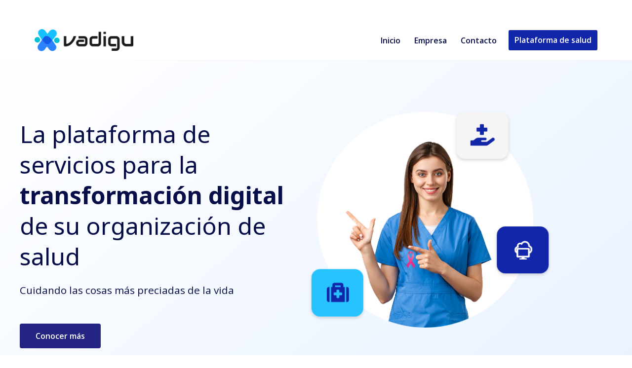

--- FILE ---
content_type: text/html; charset=UTF-8
request_url: https://vadigu.com/
body_size: 16713
content:
<!DOCTYPE html>
<html lang="es">

<head>
	
	<meta charset="UTF-8">
	<meta name="viewport" content="width=device-width, initial-scale=1, minimum-scale=1">
	<link rel="profile" href="http://gmpg.org/xfn/11">
		<title>Vadigu</title>
<meta name='robots' content='max-image-preview:large' />
<link rel='dns-prefetch' href='//fonts.googleapis.com' />
<link rel="alternate" type="application/rss+xml" title="Vadigu &raquo; Feed" href="https://vadigu.com/feed/" />
<link rel="alternate" type="application/rss+xml" title="Vadigu &raquo; Feed de los comentarios" href="https://vadigu.com/comments/feed/" />
<link rel="alternate" title="oEmbed (JSON)" type="application/json+oembed" href="https://vadigu.com/wp-json/oembed/1.0/embed?url=https%3A%2F%2Fvadigu.com%2F" />
<link rel="alternate" title="oEmbed (XML)" type="text/xml+oembed" href="https://vadigu.com/wp-json/oembed/1.0/embed?url=https%3A%2F%2Fvadigu.com%2F&#038;format=xml" />
<style id='wp-img-auto-sizes-contain-inline-css'>
img:is([sizes=auto i],[sizes^="auto," i]){contain-intrinsic-size:3000px 1500px}
/*# sourceURL=wp-img-auto-sizes-contain-inline-css */
</style>
<style id='wp-emoji-styles-inline-css'>

	img.wp-smiley, img.emoji {
		display: inline !important;
		border: none !important;
		box-shadow: none !important;
		height: 1em !important;
		width: 1em !important;
		margin: 0 0.07em !important;
		vertical-align: -0.1em !important;
		background: none !important;
		padding: 0 !important;
	}
/*# sourceURL=wp-emoji-styles-inline-css */
</style>
<style id='classic-theme-styles-inline-css'>
/*! This file is auto-generated */
.wp-block-button__link{color:#fff;background-color:#32373c;border-radius:9999px;box-shadow:none;text-decoration:none;padding:calc(.667em + 2px) calc(1.333em + 2px);font-size:1.125em}.wp-block-file__button{background:#32373c;color:#fff;text-decoration:none}
/*# sourceURL=/wp-includes/css/classic-themes.min.css */
</style>
<style id='global-styles-inline-css'>
:root{--wp--preset--aspect-ratio--square: 1;--wp--preset--aspect-ratio--4-3: 4/3;--wp--preset--aspect-ratio--3-4: 3/4;--wp--preset--aspect-ratio--3-2: 3/2;--wp--preset--aspect-ratio--2-3: 2/3;--wp--preset--aspect-ratio--16-9: 16/9;--wp--preset--aspect-ratio--9-16: 9/16;--wp--preset--color--black: #000000;--wp--preset--color--cyan-bluish-gray: #abb8c3;--wp--preset--color--white: #ffffff;--wp--preset--color--pale-pink: #f78da7;--wp--preset--color--vivid-red: #cf2e2e;--wp--preset--color--luminous-vivid-orange: #ff6900;--wp--preset--color--luminous-vivid-amber: #fcb900;--wp--preset--color--light-green-cyan: #7bdcb5;--wp--preset--color--vivid-green-cyan: #00d084;--wp--preset--color--pale-cyan-blue: #8ed1fc;--wp--preset--color--vivid-cyan-blue: #0693e3;--wp--preset--color--vivid-purple: #9b51e0;--wp--preset--color--neve-link-color: var(--nv-primary-accent);--wp--preset--color--neve-link-hover-color: var(--nv-secondary-accent);--wp--preset--color--nv-site-bg: var(--nv-site-bg);--wp--preset--color--nv-light-bg: var(--nv-light-bg);--wp--preset--color--nv-dark-bg: var(--nv-dark-bg);--wp--preset--color--neve-text-color: var(--nv-text-color);--wp--preset--color--nv-text-dark-bg: var(--nv-text-dark-bg);--wp--preset--color--nv-c-1: var(--nv-c-1);--wp--preset--color--nv-c-2: var(--nv-c-2);--wp--preset--gradient--vivid-cyan-blue-to-vivid-purple: linear-gradient(135deg,rgb(6,147,227) 0%,rgb(155,81,224) 100%);--wp--preset--gradient--light-green-cyan-to-vivid-green-cyan: linear-gradient(135deg,rgb(122,220,180) 0%,rgb(0,208,130) 100%);--wp--preset--gradient--luminous-vivid-amber-to-luminous-vivid-orange: linear-gradient(135deg,rgb(252,185,0) 0%,rgb(255,105,0) 100%);--wp--preset--gradient--luminous-vivid-orange-to-vivid-red: linear-gradient(135deg,rgb(255,105,0) 0%,rgb(207,46,46) 100%);--wp--preset--gradient--very-light-gray-to-cyan-bluish-gray: linear-gradient(135deg,rgb(238,238,238) 0%,rgb(169,184,195) 100%);--wp--preset--gradient--cool-to-warm-spectrum: linear-gradient(135deg,rgb(74,234,220) 0%,rgb(151,120,209) 20%,rgb(207,42,186) 40%,rgb(238,44,130) 60%,rgb(251,105,98) 80%,rgb(254,248,76) 100%);--wp--preset--gradient--blush-light-purple: linear-gradient(135deg,rgb(255,206,236) 0%,rgb(152,150,240) 100%);--wp--preset--gradient--blush-bordeaux: linear-gradient(135deg,rgb(254,205,165) 0%,rgb(254,45,45) 50%,rgb(107,0,62) 100%);--wp--preset--gradient--luminous-dusk: linear-gradient(135deg,rgb(255,203,112) 0%,rgb(199,81,192) 50%,rgb(65,88,208) 100%);--wp--preset--gradient--pale-ocean: linear-gradient(135deg,rgb(255,245,203) 0%,rgb(182,227,212) 50%,rgb(51,167,181) 100%);--wp--preset--gradient--electric-grass: linear-gradient(135deg,rgb(202,248,128) 0%,rgb(113,206,126) 100%);--wp--preset--gradient--midnight: linear-gradient(135deg,rgb(2,3,129) 0%,rgb(40,116,252) 100%);--wp--preset--font-size--small: 13px;--wp--preset--font-size--medium: 20px;--wp--preset--font-size--large: 36px;--wp--preset--font-size--x-large: 42px;--wp--preset--spacing--20: 0.44rem;--wp--preset--spacing--30: 0.67rem;--wp--preset--spacing--40: 1rem;--wp--preset--spacing--50: 1.5rem;--wp--preset--spacing--60: 2.25rem;--wp--preset--spacing--70: 3.38rem;--wp--preset--spacing--80: 5.06rem;--wp--preset--shadow--natural: 6px 6px 9px rgba(0, 0, 0, 0.2);--wp--preset--shadow--deep: 12px 12px 50px rgba(0, 0, 0, 0.4);--wp--preset--shadow--sharp: 6px 6px 0px rgba(0, 0, 0, 0.2);--wp--preset--shadow--outlined: 6px 6px 0px -3px rgb(255, 255, 255), 6px 6px rgb(0, 0, 0);--wp--preset--shadow--crisp: 6px 6px 0px rgb(0, 0, 0);}:where(.is-layout-flex){gap: 0.5em;}:where(.is-layout-grid){gap: 0.5em;}body .is-layout-flex{display: flex;}.is-layout-flex{flex-wrap: wrap;align-items: center;}.is-layout-flex > :is(*, div){margin: 0;}body .is-layout-grid{display: grid;}.is-layout-grid > :is(*, div){margin: 0;}:where(.wp-block-columns.is-layout-flex){gap: 2em;}:where(.wp-block-columns.is-layout-grid){gap: 2em;}:where(.wp-block-post-template.is-layout-flex){gap: 1.25em;}:where(.wp-block-post-template.is-layout-grid){gap: 1.25em;}.has-black-color{color: var(--wp--preset--color--black) !important;}.has-cyan-bluish-gray-color{color: var(--wp--preset--color--cyan-bluish-gray) !important;}.has-white-color{color: var(--wp--preset--color--white) !important;}.has-pale-pink-color{color: var(--wp--preset--color--pale-pink) !important;}.has-vivid-red-color{color: var(--wp--preset--color--vivid-red) !important;}.has-luminous-vivid-orange-color{color: var(--wp--preset--color--luminous-vivid-orange) !important;}.has-luminous-vivid-amber-color{color: var(--wp--preset--color--luminous-vivid-amber) !important;}.has-light-green-cyan-color{color: var(--wp--preset--color--light-green-cyan) !important;}.has-vivid-green-cyan-color{color: var(--wp--preset--color--vivid-green-cyan) !important;}.has-pale-cyan-blue-color{color: var(--wp--preset--color--pale-cyan-blue) !important;}.has-vivid-cyan-blue-color{color: var(--wp--preset--color--vivid-cyan-blue) !important;}.has-vivid-purple-color{color: var(--wp--preset--color--vivid-purple) !important;}.has-neve-link-color-color{color: var(--wp--preset--color--neve-link-color) !important;}.has-neve-link-hover-color-color{color: var(--wp--preset--color--neve-link-hover-color) !important;}.has-nv-site-bg-color{color: var(--wp--preset--color--nv-site-bg) !important;}.has-nv-light-bg-color{color: var(--wp--preset--color--nv-light-bg) !important;}.has-nv-dark-bg-color{color: var(--wp--preset--color--nv-dark-bg) !important;}.has-neve-text-color-color{color: var(--wp--preset--color--neve-text-color) !important;}.has-nv-text-dark-bg-color{color: var(--wp--preset--color--nv-text-dark-bg) !important;}.has-nv-c-1-color{color: var(--wp--preset--color--nv-c-1) !important;}.has-nv-c-2-color{color: var(--wp--preset--color--nv-c-2) !important;}.has-black-background-color{background-color: var(--wp--preset--color--black) !important;}.has-cyan-bluish-gray-background-color{background-color: var(--wp--preset--color--cyan-bluish-gray) !important;}.has-white-background-color{background-color: var(--wp--preset--color--white) !important;}.has-pale-pink-background-color{background-color: var(--wp--preset--color--pale-pink) !important;}.has-vivid-red-background-color{background-color: var(--wp--preset--color--vivid-red) !important;}.has-luminous-vivid-orange-background-color{background-color: var(--wp--preset--color--luminous-vivid-orange) !important;}.has-luminous-vivid-amber-background-color{background-color: var(--wp--preset--color--luminous-vivid-amber) !important;}.has-light-green-cyan-background-color{background-color: var(--wp--preset--color--light-green-cyan) !important;}.has-vivid-green-cyan-background-color{background-color: var(--wp--preset--color--vivid-green-cyan) !important;}.has-pale-cyan-blue-background-color{background-color: var(--wp--preset--color--pale-cyan-blue) !important;}.has-vivid-cyan-blue-background-color{background-color: var(--wp--preset--color--vivid-cyan-blue) !important;}.has-vivid-purple-background-color{background-color: var(--wp--preset--color--vivid-purple) !important;}.has-neve-link-color-background-color{background-color: var(--wp--preset--color--neve-link-color) !important;}.has-neve-link-hover-color-background-color{background-color: var(--wp--preset--color--neve-link-hover-color) !important;}.has-nv-site-bg-background-color{background-color: var(--wp--preset--color--nv-site-bg) !important;}.has-nv-light-bg-background-color{background-color: var(--wp--preset--color--nv-light-bg) !important;}.has-nv-dark-bg-background-color{background-color: var(--wp--preset--color--nv-dark-bg) !important;}.has-neve-text-color-background-color{background-color: var(--wp--preset--color--neve-text-color) !important;}.has-nv-text-dark-bg-background-color{background-color: var(--wp--preset--color--nv-text-dark-bg) !important;}.has-nv-c-1-background-color{background-color: var(--wp--preset--color--nv-c-1) !important;}.has-nv-c-2-background-color{background-color: var(--wp--preset--color--nv-c-2) !important;}.has-black-border-color{border-color: var(--wp--preset--color--black) !important;}.has-cyan-bluish-gray-border-color{border-color: var(--wp--preset--color--cyan-bluish-gray) !important;}.has-white-border-color{border-color: var(--wp--preset--color--white) !important;}.has-pale-pink-border-color{border-color: var(--wp--preset--color--pale-pink) !important;}.has-vivid-red-border-color{border-color: var(--wp--preset--color--vivid-red) !important;}.has-luminous-vivid-orange-border-color{border-color: var(--wp--preset--color--luminous-vivid-orange) !important;}.has-luminous-vivid-amber-border-color{border-color: var(--wp--preset--color--luminous-vivid-amber) !important;}.has-light-green-cyan-border-color{border-color: var(--wp--preset--color--light-green-cyan) !important;}.has-vivid-green-cyan-border-color{border-color: var(--wp--preset--color--vivid-green-cyan) !important;}.has-pale-cyan-blue-border-color{border-color: var(--wp--preset--color--pale-cyan-blue) !important;}.has-vivid-cyan-blue-border-color{border-color: var(--wp--preset--color--vivid-cyan-blue) !important;}.has-vivid-purple-border-color{border-color: var(--wp--preset--color--vivid-purple) !important;}.has-neve-link-color-border-color{border-color: var(--wp--preset--color--neve-link-color) !important;}.has-neve-link-hover-color-border-color{border-color: var(--wp--preset--color--neve-link-hover-color) !important;}.has-nv-site-bg-border-color{border-color: var(--wp--preset--color--nv-site-bg) !important;}.has-nv-light-bg-border-color{border-color: var(--wp--preset--color--nv-light-bg) !important;}.has-nv-dark-bg-border-color{border-color: var(--wp--preset--color--nv-dark-bg) !important;}.has-neve-text-color-border-color{border-color: var(--wp--preset--color--neve-text-color) !important;}.has-nv-text-dark-bg-border-color{border-color: var(--wp--preset--color--nv-text-dark-bg) !important;}.has-nv-c-1-border-color{border-color: var(--wp--preset--color--nv-c-1) !important;}.has-nv-c-2-border-color{border-color: var(--wp--preset--color--nv-c-2) !important;}.has-vivid-cyan-blue-to-vivid-purple-gradient-background{background: var(--wp--preset--gradient--vivid-cyan-blue-to-vivid-purple) !important;}.has-light-green-cyan-to-vivid-green-cyan-gradient-background{background: var(--wp--preset--gradient--light-green-cyan-to-vivid-green-cyan) !important;}.has-luminous-vivid-amber-to-luminous-vivid-orange-gradient-background{background: var(--wp--preset--gradient--luminous-vivid-amber-to-luminous-vivid-orange) !important;}.has-luminous-vivid-orange-to-vivid-red-gradient-background{background: var(--wp--preset--gradient--luminous-vivid-orange-to-vivid-red) !important;}.has-very-light-gray-to-cyan-bluish-gray-gradient-background{background: var(--wp--preset--gradient--very-light-gray-to-cyan-bluish-gray) !important;}.has-cool-to-warm-spectrum-gradient-background{background: var(--wp--preset--gradient--cool-to-warm-spectrum) !important;}.has-blush-light-purple-gradient-background{background: var(--wp--preset--gradient--blush-light-purple) !important;}.has-blush-bordeaux-gradient-background{background: var(--wp--preset--gradient--blush-bordeaux) !important;}.has-luminous-dusk-gradient-background{background: var(--wp--preset--gradient--luminous-dusk) !important;}.has-pale-ocean-gradient-background{background: var(--wp--preset--gradient--pale-ocean) !important;}.has-electric-grass-gradient-background{background: var(--wp--preset--gradient--electric-grass) !important;}.has-midnight-gradient-background{background: var(--wp--preset--gradient--midnight) !important;}.has-small-font-size{font-size: var(--wp--preset--font-size--small) !important;}.has-medium-font-size{font-size: var(--wp--preset--font-size--medium) !important;}.has-large-font-size{font-size: var(--wp--preset--font-size--large) !important;}.has-x-large-font-size{font-size: var(--wp--preset--font-size--x-large) !important;}
:where(.wp-block-post-template.is-layout-flex){gap: 1.25em;}:where(.wp-block-post-template.is-layout-grid){gap: 1.25em;}
:where(.wp-block-term-template.is-layout-flex){gap: 1.25em;}:where(.wp-block-term-template.is-layout-grid){gap: 1.25em;}
:where(.wp-block-columns.is-layout-flex){gap: 2em;}:where(.wp-block-columns.is-layout-grid){gap: 2em;}
:root :where(.wp-block-pullquote){font-size: 1.5em;line-height: 1.6;}
/*# sourceURL=global-styles-inline-css */
</style>
<link rel='stylesheet' id='weglot-css-css' href='https://vadigu.com/wp-content/plugins/weglot/dist/css/front-css.css?ver=5.2' media='all' />
<link rel='stylesheet' id='new-flag-css-css' href='https://vadigu.com/wp-content/plugins/weglot/dist/css/new-flags.css?ver=5.2' media='all' />
<link rel='stylesheet' id='neve-style-css' href='https://vadigu.com/wp-content/themes/neve/style-main-new.min.css?ver=4.2.2' media='all' />
<style id='neve-style-inline-css'>
.is-menu-sidebar .header-menu-sidebar { visibility: visible; }.is-menu-sidebar.menu_sidebar_slide_left .header-menu-sidebar { transform: translate3d(0, 0, 0); left: 0; }.is-menu-sidebar.menu_sidebar_slide_right .header-menu-sidebar { transform: translate3d(0, 0, 0); right: 0; }.is-menu-sidebar.menu_sidebar_pull_right .header-menu-sidebar, .is-menu-sidebar.menu_sidebar_pull_left .header-menu-sidebar { transform: translateX(0); }.is-menu-sidebar.menu_sidebar_dropdown .header-menu-sidebar { height: auto; }.is-menu-sidebar.menu_sidebar_dropdown .header-menu-sidebar-inner { max-height: 400px; padding: 20px 0; }.is-menu-sidebar.menu_sidebar_full_canvas .header-menu-sidebar { opacity: 1; }.header-menu-sidebar .menu-item-nav-search:not(.floating) { pointer-events: none; }.header-menu-sidebar .menu-item-nav-search .is-menu-sidebar { pointer-events: unset; }@media screen and (max-width: 960px) { .builder-item.cr .item--inner { --textalign: center; --justify: center; } }
.nv-meta-list li.meta:not(:last-child):after { content:"/" }.nv-meta-list .no-mobile{
			display:none;
		}.nv-meta-list li.last::after{
			content: ""!important;
		}@media (min-width: 769px) {
			.nv-meta-list .no-mobile {
				display: inline-block;
			}
			.nv-meta-list li.last:not(:last-child)::after {
		 		content: "/" !important;
			}
		}
 :root{ --container: 748px;--postwidth:100%; --primarybtnbg: var(--nv-primary-accent); --primarybtnhoverbg: var(--nv-secondary-accent); --secondarybtnhoverbg: var(--nv-secondary-accent); --primarybtncolor: var(--nv-text-dark-bg); --secondarybtncolor: var(--nv-primary-accent); --primarybtnhovercolor: #ffffff; --secondarybtnhovercolor: var(--nv-text-color);--primarybtnborderradius:4px;--secondarybtnborderradius:4px;--secondarybtnborderwidth:1px;--btnpadding:15px 30px;--primarybtnpadding:15px 30px;--secondarybtnpadding:calc(15px - 1px) calc(30px - 1px); --bodyfontfamily: "Open Sans"; --bodyfontsize: 15px; --bodylineheight: 1.6; --bodyletterspacing: 0px; --bodyfontweight: 400; --bodytexttransform: none; --headingsfontfamily: "Noto Sans"; --h1fontsize: 46px; --h1fontweight: 700; --h1lineheight: 1.4em; --h1letterspacing: 0px; --h1texttransform: capitalize; --h2fontsize: 36px; --h2fontweight: 600; --h2lineheight: 1.4em; --h2letterspacing: 0px; --h2texttransform: capitalize; --h3fontsize: 32px; --h3fontweight: 600; --h3lineheight: 1.4em; --h3letterspacing: 0px; --h3texttransform: capitalize; --h4fontsize: 24px; --h4fontweight: 600; --h4lineheight: 1.4em; --h4letterspacing: 0px; --h4texttransform: capitalize; --h5fontsize: 18px; --h5fontweight: 600; --h5lineheight: 1.4em; --h5letterspacing: 0px; --h5texttransform: capitalize; --h6fontsize: 14px; --h6fontweight: 600; --h6lineheight: 1.4em; --h6letterspacing: 0px; --h6texttransform: capitalize;--formfieldborderwidth:2px;--formfieldborderradius:3px; --formfieldbgcolor: var(--nv-site-bg); --formfieldbordercolor: #dddddd; --formfieldcolor: var(--nv-text-color);--formfieldpadding:10px 12px; } .nv-index-posts{ --borderradius:0px; } .has-neve-button-color-color{ color: var(--nv-primary-accent)!important; } .has-neve-button-color-background-color{ background-color: var(--nv-primary-accent)!important; } .single-post-container .alignfull > [class*="__inner-container"], .single-post-container .alignwide > [class*="__inner-container"]{ max-width:718px } .nv-meta-list{ --avatarsize: 20px; } .single .nv-meta-list{ --avatarsize: 20px; } .blog .blog-entry-title, .archive .blog-entry-title{ --fontsize: 29px; } .single h1.entry-title{ --fontsize: 38px; } .nv-post-cover{ --height: 250px;--padding:40px 15px;--justify: flex-start; --textalign: left; --valign: center; } .nv-post-cover .nv-title-meta-wrap, .nv-page-title-wrap, .entry-header{ --textalign: left; } .nv-is-boxed.nv-title-meta-wrap{ --padding:40px 15px; --bgcolor: var(--nv-dark-bg); } .nv-overlay{ --opacity: 50; --blendmode: normal; } .nv-is-boxed.nv-comments-wrap{ --padding:20px; } .nv-is-boxed.comment-respond{ --padding:20px; } .single:not(.single-product), .page{ --c-vspace:0 0 0 0;; } .scroll-to-top{ --color: var(--nv-text-dark-bg);--padding:8px 10px; --borderradius: 3px; --bgcolor: var(--nv-primary-accent); --hovercolor: var(--nv-text-dark-bg); --hoverbgcolor: var(--nv-primary-accent);--size:16px; } .global-styled{ --bgcolor: var(--nv-site-bg); } .header-top{ --rowbcolor: var(--nv-light-bg); --color: var(--nv-text-color); --bgcolor: var(--nv-site-bg); } .header-main{ --rowbcolor: var(--nv-light-bg); --color: var(--nv-text-color); --bgcolor: var(--nv-site-bg); } .header-bottom{ --rowbcolor: var(--nv-light-bg); --color: var(--nv-text-color); --bgcolor: #ffffff; } .header-menu-sidebar-bg{ --justify: flex-start; --textalign: left;--flexg: 1;--wrapdropdownwidth: auto; --color: var(--nv-text-color); --bgcolor: var(--nv-site-bg); } .header-menu-sidebar{ width: 360px; } .builder-item--logo{ --maxwidth: 150px; --color: var(--nv-text-color); --fs: 24px;--padding:10px 0;--margin:0; --textalign: left;--justify: flex-start; } .builder-item--nav-icon,.header-menu-sidebar .close-sidebar-panel .navbar-toggle{ --bgcolor: #fbfbfb; --color: var(--nv-text-color);--borderradius:0;--borderwidth:1px; } .builder-item--nav-icon{ --label-margin:0 5px 0 0;;--padding:10px 15px;--margin:0; } .builder-item--primary-menu{ --color: #070e48; --hovercolor: var(--nv-primary-accent); --hovertextcolor: var(--nv-text-color); --activecolor: #070e48; --spacing: 20px; --height: 25px;--padding:0;--margin:0; --fontsize: 1em; --lineheight: 1.6em; --letterspacing: 0px; --fontweight: 600; --texttransform: none; --iconsize: 1em; } .hfg-is-group.has-primary-menu .inherit-ff{ --inheritedfw: 600; } .builder-item--button_base{ --primarybtnbg: #1226aa; --primarybtncolor: #ffffff; --primarybtnhoverbg: var(--nv-secondary-accent); --primarybtnhovercolor: var(--nv-text-dark-bg);--primarybtnborderradius:3px;--primarybtnshadow:none;--primarybtnhovershadow:none;--padding:8px 12px;--margin:0; } .builder-item--secondary-menu{ --hovercolor: var(--nv-secondary-accent); --hovertextcolor: var(--nv-text-color); --spacing: 20px; --height: 25px;--padding:0;--margin:0; --fontsize: 1em; --lineheight: 1.6; --letterspacing: 0px; --fontweight: 500; --texttransform: none; --iconsize: 1em; } .hfg-is-group.has-secondary-menu .inherit-ff{ --inheritedfw: 500; } .footer-top-inner .row{ grid-template-columns:1fr 1fr 1fr; --valign: flex-start; } .footer-top{ --rowbcolor: var(--nv-light-bg); --color: var(--nv-text-color); --bgcolor: #ffffff; } .footer-main-inner .row{ grid-template-columns:1fr 1fr 1fr; --valign: flex-start; } .footer-main{ --rowbcolor: var(--nv-light-bg); --color: var(--nv-text-color); --bgcolor: var(--nv-site-bg); } .footer-bottom-inner .row{ grid-template-columns:1fr 1fr 1fr; --valign: flex-start; } .footer-bottom{ --rowbcolor: var(--nv-light-bg); --color: var(--nv-text-dark-bg); --bgcolor: var(--nv-secondary-accent); } @media(min-width: 576px){ :root{ --container: 992px;--postwidth:100%;--btnpadding:15px 30px;--primarybtnpadding:15px 30px;--secondarybtnpadding:calc(15px - 1px) calc(30px - 1px); --bodyfontsize: 16px; --bodylineheight: 1.6; --bodyletterspacing: 0px; --h1fontsize: 55px; --h1lineheight: 1.4em; --h1letterspacing: 0px; --h2fontsize: 38px; --h2lineheight: 1.4em; --h2letterspacing: 0px; --h3fontsize: 30px; --h3lineheight: 1.4em; --h3letterspacing: 0px; --h4fontsize: 24px; --h4lineheight: 1.4em; --h4letterspacing: 0px; --h5fontsize: 20px; --h5lineheight: 1.4em; --h5letterspacing: 0px; --h6fontsize: 16px; --h6lineheight: 1.4em; --h6letterspacing: 0px; } .single-post-container .alignfull > [class*="__inner-container"], .single-post-container .alignwide > [class*="__inner-container"]{ max-width:962px } .nv-meta-list{ --avatarsize: 20px; } .single .nv-meta-list{ --avatarsize: 20px; } .blog .blog-entry-title, .archive .blog-entry-title{ --fontsize: 44px; } .single h1.entry-title{ --fontsize: 44px; } .nv-post-cover{ --height: 320px;--padding:60px 30px;--justify: flex-start; --textalign: left; --valign: center; } .nv-post-cover .nv-title-meta-wrap, .nv-page-title-wrap, .entry-header{ --textalign: left; } .nv-is-boxed.nv-title-meta-wrap{ --padding:60px 30px; } .nv-is-boxed.nv-comments-wrap{ --padding:30px; } .nv-is-boxed.comment-respond{ --padding:30px; } .single:not(.single-product), .page{ --c-vspace:0 0 0 0;; } .scroll-to-top{ --padding:8px 10px;--size:16px; } .header-menu-sidebar-bg{ --justify: flex-start; --textalign: left;--flexg: 1;--wrapdropdownwidth: auto; } .header-menu-sidebar{ width: 360px; } .builder-item--logo{ --maxwidth: 170px; --fs: 24px;--padding:10px 0;--margin:0; --textalign: left;--justify: flex-start; } .builder-item--nav-icon{ --label-margin:0 5px 0 0;;--padding:10px 15px;--margin:0; } .builder-item--primary-menu{ --spacing: 20px; --height: 25px;--padding:0;--margin:0; --fontsize: 1em; --lineheight: 1.6em; --letterspacing: 0px; --iconsize: 1em; } .builder-item--button_base{ --padding:8px 12px;--margin:0; } .builder-item--secondary-menu{ --spacing: 20px; --height: 25px;--padding:0;--margin:0; --fontsize: 1em; --lineheight: 1.6; --letterspacing: 0px; --iconsize: 1em; } }@media(min-width: 960px){ :root{ --container: 1170px;--postwidth:100%;--btnpadding:15px 30px;--primarybtnpadding:15px 30px;--secondarybtnpadding:calc(15px - 1px) calc(30px - 1px); --bodyfontsize: 16px; --bodylineheight: 1.7; --bodyletterspacing: 0px; --h1fontsize: 68px; --h1lineheight: 1.4em; --h1letterspacing: 0px; --h2fontsize: 44px; --h2lineheight: 1.4em; --h2letterspacing: 0px; --h3fontsize: 30px; --h3lineheight: 1.4em; --h3letterspacing: 0px; --h4fontsize: 22px; --h4lineheight: 1.4em; --h4letterspacing: 0px; --h5fontsize: 18px; --h5lineheight: 1.4em; --h5letterspacing: 0px; --h6fontsize: 16px; --h6lineheight: 1.4em; --h6letterspacing: 0px; } body:not(.single):not(.archive):not(.blog):not(.search):not(.error404) .neve-main > .container .col, body.post-type-archive-course .neve-main > .container .col, body.post-type-archive-llms_membership .neve-main > .container .col{ max-width: 100%; } body:not(.single):not(.archive):not(.blog):not(.search):not(.error404) .nv-sidebar-wrap, body.post-type-archive-course .nv-sidebar-wrap, body.post-type-archive-llms_membership .nv-sidebar-wrap{ max-width: 0%; } .neve-main > .archive-container .nv-index-posts.col{ max-width: 100%; } .neve-main > .archive-container .nv-sidebar-wrap{ max-width: 0%; } .neve-main > .single-post-container .nv-single-post-wrap.col{ max-width: 70%; } .single-post-container .alignfull > [class*="__inner-container"], .single-post-container .alignwide > [class*="__inner-container"]{ max-width:789px } .container-fluid.single-post-container .alignfull > [class*="__inner-container"], .container-fluid.single-post-container .alignwide > [class*="__inner-container"]{ max-width:calc(70% + 15px) } .neve-main > .single-post-container .nv-sidebar-wrap{ max-width: 30%; } .nv-meta-list{ --avatarsize: 20px; } .single .nv-meta-list{ --avatarsize: 20px; } .single h1.entry-title{ --fontsize: 48px; } .nv-post-cover{ --height: 400px;--padding:60px 40px;--justify: flex-start; --textalign: left; --valign: center; } .nv-post-cover .nv-title-meta-wrap, .nv-page-title-wrap, .entry-header{ --textalign: left; } .nv-is-boxed.nv-title-meta-wrap{ --padding:60px 40px; } .nv-is-boxed.nv-comments-wrap{ --padding:40px; } .nv-is-boxed.comment-respond{ --padding:40px; } .single:not(.single-product), .page{ --c-vspace:0 0 0 0;; } .scroll-to-top{ --padding:8px 10px;--size:16px; } .header-menu-sidebar-bg{ --justify: flex-start; --textalign: left;--flexg: 1;--wrapdropdownwidth: auto; } .header-menu-sidebar{ width: 360px; } .builder-item--logo{ --maxwidth: 200px; --fs: 24px;--padding:10px 0;--margin:0; --textalign: left;--justify: flex-start; } .builder-item--nav-icon{ --label-margin:0 5px 0 0;;--padding:10px 15px;--margin:0; } .builder-item--primary-menu{ --spacing: 20px; --height: 25px;--padding:0;--margin:0; --fontsize: 1em; --lineheight: 1.6em; --letterspacing: 0px; --iconsize: 1em; } .builder-item--button_base{ --padding:8px 12px;--margin:0; } .builder-item--secondary-menu{ --spacing: 20px; --height: 25px;--padding:0;--margin:0; --fontsize: 1em; --lineheight: 1.6; --letterspacing: 0px; --iconsize: 1em; } }.nv-content-wrap .elementor a:not(.button):not(.wp-block-file__button){ text-decoration: none; }.scroll-to-top {right: 20px; border: none; position: fixed; bottom: 30px; display: none; opacity: 0; visibility: hidden; transition: opacity 0.3s ease-in-out, visibility 0.3s ease-in-out; align-items: center; justify-content: center; z-index: 999; } @supports (-webkit-overflow-scrolling: touch) { .scroll-to-top { bottom: 74px; } } .scroll-to-top.image { background-position: center; } .scroll-to-top .scroll-to-top-image { width: 100%; height: 100%; } .scroll-to-top .scroll-to-top-label { margin: 0; padding: 5px; } .scroll-to-top:hover { text-decoration: none; } .scroll-to-top.scroll-to-top-left {left: 20px; right: unset;} .scroll-to-top.scroll-show-mobile { display: flex; } @media (min-width: 960px) { .scroll-to-top { display: flex; } }.scroll-to-top { color: var(--color); padding: var(--padding); border-radius: var(--borderradius); background: var(--bgcolor); } .scroll-to-top:hover, .scroll-to-top:focus { color: var(--hovercolor); background: var(--hoverbgcolor); } .scroll-to-top-icon, .scroll-to-top.image .scroll-to-top-image { width: var(--size); height: var(--size); } .scroll-to-top-image { background-image: var(--bgimage); background-size: cover; }:root{--nv-primary-accent:#0043e8;--nv-secondary-accent:#0a1e68;--nv-site-bg:#ffffff;--nv-light-bg:#e8f2ff;--nv-dark-bg:#14171c;--nv-text-color:#23282d;--nv-text-dark-bg:#ffffff;--nv-c-1:#77b978;--nv-c-2:#f37262;--nv-fallback-ff:Arial, Helvetica, sans-serif;}
:root{--e-global-color-nvprimaryaccent:#0043e8;--e-global-color-nvsecondaryaccent:#0a1e68;--e-global-color-nvsitebg:#ffffff;--e-global-color-nvlightbg:#e8f2ff;--e-global-color-nvdarkbg:#14171c;--e-global-color-nvtextcolor:#23282d;--e-global-color-nvtextdarkbg:#ffffff;--e-global-color-nvc1:#77b978;--e-global-color-nvc2:#f37262;}
 #content.neve-main .container .alignfull > [class*="__inner-container"],#content.neve-main .alignwide > [class*="__inner-container"]{ max-width: 718px; } @media(min-width: 576px){ #content.neve-main .container .alignfull > [class*="__inner-container"],#content.neve-main .alignwide > [class*="__inner-container"]{ max-width: 962px; } } @media(min-width: 960px) { #content.neve-main .container .alignfull > [class*="__inner-container"],#content.neve-main .container .alignwide > [class*="__inner-container"]{ max-width: 1140px; } #content.neve-main > .container > .row > .col{ max-width: 100%; } body:not(.neve-off-canvas) #content.neve-main > .container > .row > .nv-sidebar-wrap, body:not(.neve-off-canvas) #content.neve-main > .container > .row > .nv-sidebar-wrap.shop-sidebar { max-width: 0%; } } 
/*# sourceURL=neve-style-inline-css */
</style>
<link rel='stylesheet' id='elementor-icons-css' href='https://vadigu.com/wp-content/plugins/elementor/assets/lib/eicons/css/elementor-icons.min.css?ver=5.45.0' media='all' />
<link rel='stylesheet' id='elementor-frontend-css' href='https://vadigu.com/wp-content/plugins/elementor/assets/css/frontend.min.css?ver=3.34.1' media='all' />
<link rel='stylesheet' id='elementor-post-4-css' href='https://vadigu.com/wp-content/uploads/elementor/css/post-4.css?ver=1768292423' media='all' />
<link rel='stylesheet' id='e-animation-fadeInLeft-css' href='https://vadigu.com/wp-content/plugins/elementor/assets/lib/animations/styles/fadeInLeft.min.css?ver=3.34.1' media='all' />
<link rel='stylesheet' id='widget-heading-css' href='https://vadigu.com/wp-content/plugins/elementor/assets/css/widget-heading.min.css?ver=3.34.1' media='all' />
<link rel='stylesheet' id='e-animation-fadeInUp-css' href='https://vadigu.com/wp-content/plugins/elementor/assets/lib/animations/styles/fadeInUp.min.css?ver=3.34.1' media='all' />
<link rel='stylesheet' id='widget-image-css' href='https://vadigu.com/wp-content/plugins/elementor/assets/css/widget-image.min.css?ver=3.34.1' media='all' />
<link rel='stylesheet' id='e-animation-fadeInRight-css' href='https://vadigu.com/wp-content/plugins/elementor/assets/lib/animations/styles/fadeInRight.min.css?ver=3.34.1' media='all' />
<link rel='stylesheet' id='widget-menu-anchor-css' href='https://vadigu.com/wp-content/plugins/elementor/assets/css/widget-menu-anchor.min.css?ver=3.34.1' media='all' />
<link rel='stylesheet' id='widget-spacer-css' href='https://vadigu.com/wp-content/plugins/elementor/assets/css/widget-spacer.min.css?ver=3.34.1' media='all' />
<link rel='stylesheet' id='widget-divider-css' href='https://vadigu.com/wp-content/plugins/elementor/assets/css/widget-divider.min.css?ver=3.34.1' media='all' />
<link rel='stylesheet' id='widget-icon-box-css' href='https://vadigu.com/wp-content/plugins/elementor/assets/css/widget-icon-box.min.css?ver=3.34.1' media='all' />
<link rel='stylesheet' id='widget-icon-list-css' href='https://vadigu.com/wp-content/plugins/elementor/assets/css/widget-icon-list.min.css?ver=3.34.1' media='all' />
<link rel='stylesheet' id='e-animation-bounce-css' href='https://vadigu.com/wp-content/plugins/elementor/assets/lib/animations/styles/bounce.min.css?ver=3.34.1' media='all' />
<link rel='stylesheet' id='e-animation-swing-css' href='https://vadigu.com/wp-content/plugins/elementor/assets/lib/animations/styles/swing.min.css?ver=3.34.1' media='all' />
<link rel='stylesheet' id='elementor-post-5-css' href='https://vadigu.com/wp-content/uploads/elementor/css/post-5.css?ver=1768292423' media='all' />
<link rel='stylesheet' id='neve-google-font-open-sans-css' href='//fonts.googleapis.com/css?family=Open+Sans%3A400%2C600%2C500&#038;display=swap&#038;ver=4.2.2' media='all' />
<link rel='stylesheet' id='neve-google-font-noto-sans-css' href='//fonts.googleapis.com/css?family=Noto+Sans%3A400%2C700%2C600&#038;display=swap&#038;ver=4.2.2' media='all' />
<link rel='stylesheet' id='elementor-gf-local-roboto-css' href='https://vadigu.com/wp-content/uploads/elementor/google-fonts/css/roboto.css?ver=1742282066' media='all' />
<link rel='stylesheet' id='elementor-gf-local-robotoslab-css' href='https://vadigu.com/wp-content/uploads/elementor/google-fonts/css/robotoslab.css?ver=1742282070' media='all' />
<link rel='stylesheet' id='elementor-icons-shared-0-css' href='https://vadigu.com/wp-content/plugins/elementor/assets/lib/font-awesome/css/fontawesome.min.css?ver=5.15.3' media='all' />
<link rel='stylesheet' id='elementor-icons-fa-regular-css' href='https://vadigu.com/wp-content/plugins/elementor/assets/lib/font-awesome/css/regular.min.css?ver=5.15.3' media='all' />
<link rel='stylesheet' id='elementor-icons-fa-solid-css' href='https://vadigu.com/wp-content/plugins/elementor/assets/lib/font-awesome/css/solid.min.css?ver=5.15.3' media='all' />
<link rel='stylesheet' id='elementor-icons-fa-brands-css' href='https://vadigu.com/wp-content/plugins/elementor/assets/lib/font-awesome/css/brands.min.css?ver=5.15.3' media='all' />
<script src="https://vadigu.com/wp-content/plugins/weglot/dist/front-js.js?ver=5.2" id="wp-weglot-js-js"></script>
<script src="https://vadigu.com/wp-includes/js/jquery/jquery.min.js?ver=3.7.1" id="jquery-core-js"></script>
<script src="https://vadigu.com/wp-includes/js/jquery/jquery-migrate.min.js?ver=3.4.1" id="jquery-migrate-js"></script>
<link rel="https://api.w.org/" href="https://vadigu.com/wp-json/" /><link rel="alternate" title="JSON" type="application/json" href="https://vadigu.com/wp-json/wp/v2/pages/5" /><link rel="EditURI" type="application/rsd+xml" title="RSD" href="https://vadigu.com/xmlrpc.php?rsd" />
<meta name="generator" content="WordPress 6.9" />
<link rel="canonical" href="https://vadigu.com/" />
<link rel='shortlink' href='https://vadigu.com/' />
<!-- Introduce aquí tus scripts -->
<link rel="alternate" href="https://vadigu.com/" hreflang="es"/>
<link rel="alternate" href="https://vadigu.com/en/" hreflang="en"/>
<script type="application/json" id="weglot-data">{"website":"http:\/\/c2370678.ferozo.com","uid":"ec708b1e0d","project_slug":"p-ec708b1e0d","language_from":"es","language_from_custom_flag":null,"language_from_custom_name":null,"excluded_paths":[],"excluded_blocks":[],"custom_settings":{"button_style":{"with_flags":true,"flag_type":"circle","custom_css":"","is_dropdown":false,"full_name":false,"with_name":false},"translate_search":true,"translate_email":false,"translate_amp":false,"switchers":[{"templates":{"name":"default","hash":"095ffb8d22f66be52959023fa4eeb71a05f20f73"},"location":[],"style":{"with_flags":true,"flag_type":"circle","with_name":false,"full_name":false,"is_dropdown":false}}]},"pending_translation_enabled":false,"curl_ssl_check_enabled":true,"languages":[{"language_to":"en","custom_code":null,"custom_name":null,"custom_local_name":null,"provider":null,"enabled":true,"automatic_translation_enabled":true,"deleted_at":null,"connect_host_destination":null,"custom_flag":null}],"organization_slug":"w-0fda8ff23b","current_language":"es","switcher_links":{"es":"https:\/\/vadigu.com\/","en":"https:\/\/vadigu.com\/en\/"},"original_path":"\/"}</script><meta name="generator" content="Elementor 3.34.1; features: additional_custom_breakpoints; settings: css_print_method-external, google_font-enabled, font_display-auto">
<style>.recentcomments a{display:inline !important;padding:0 !important;margin:0 !important;}</style>			<style>
				.e-con.e-parent:nth-of-type(n+4):not(.e-lazyloaded):not(.e-no-lazyload),
				.e-con.e-parent:nth-of-type(n+4):not(.e-lazyloaded):not(.e-no-lazyload) * {
					background-image: none !important;
				}
				@media screen and (max-height: 1024px) {
					.e-con.e-parent:nth-of-type(n+3):not(.e-lazyloaded):not(.e-no-lazyload),
					.e-con.e-parent:nth-of-type(n+3):not(.e-lazyloaded):not(.e-no-lazyload) * {
						background-image: none !important;
					}
				}
				@media screen and (max-height: 640px) {
					.e-con.e-parent:nth-of-type(n+2):not(.e-lazyloaded):not(.e-no-lazyload),
					.e-con.e-parent:nth-of-type(n+2):not(.e-lazyloaded):not(.e-no-lazyload) * {
						background-image: none !important;
					}
				}
			</style>
			<link rel="icon" href="https://vadigu.com/wp-content/uploads/2021/10/icono_vadigu.png" sizes="32x32" />
<link rel="icon" href="https://vadigu.com/wp-content/uploads/2021/10/icono_vadigu.png" sizes="192x192" />
<link rel="apple-touch-icon" href="https://vadigu.com/wp-content/uploads/2021/10/icono_vadigu.png" />
<meta name="msapplication-TileImage" content="https://vadigu.com/wp-content/uploads/2021/10/icono_vadigu.png" />
		<style id="wp-custom-css">
			.header {
	position: fixed;
    z-index: 1000;
    width: 100%;
}
div#wpforms-confirmation-660 {
    background: #e3f7ff;
    border: 1px solid #ceeffb;
}
input#wpforms-660-field_1 {
    background: #e8e8e8;
    text-align: left;
    padding: 15px;
    background-color: #F6F6F6;
    border-color: #ffffff;
    border-style: solid;
    border-radius: 5px;
	height: 48px
;
}
textarea#wpforms-660-field_2 {
       background: #e8e8e8;
    text-align: left;
    padding: 15px;
    background-color: #F6F6F6;
    border-color: #ffffff;
    border-style: solid;
    border-radius: 5px;
	height: 150px;
}
input#wpforms-660-field_4{
	 background: #e8e8e8;
    text-align: left;
    padding: 15px;
    background-color: #F6F6F6;
    border-color: #ffffff;
    border-style: solid;
    border-radius: 5px;
	height: 48px
}
button#wpforms-submit-660 {
    background-color: #ff6d6d;
    border:1px solid #ff6d6d;
    color: #fff;
    font-weight: 500;
    border-radius: 5px;
    float: right;
}
		</style>
		
	</head>

<body  class="home wp-singular page-template page-template-page-templates page-template-template-pagebuilder-full-width page-template-page-templatestemplate-pagebuilder-full-width-php page page-id-5 wp-custom-logo wp-theme-neve  nv-blog-default nv-sidebar-full-width nv-without-footer menu_sidebar_slide_left elementor-default elementor-kit-4 elementor-page elementor-page-5 nv-template" id="neve_body"  >
<div class="wrapper">
	
	<header class="header"  >
		<a class="neve-skip-link show-on-focus" href="#content" >
			Saltar al contenido		</a>
		<div id="header-grid"  class="hfg_header site-header">
	<div class="header--row header-top hide-on-mobile hide-on-tablet layout-full-contained header--row"
	data-row-id="top" data-show-on="desktop">

	<div
		class="header--row-inner header-top-inner">
		<div class="container">
			<div
				class="row row--wrapper"
				data-section="hfg_header_layout_top" >
				<div class="hfg-slot left"></div><div class="hfg-slot right"><div class="builder-item desktop-left"><div class="item--inner builder-item--secondary-menu has_menu"
		data-section="secondary_menu_primary"
		data-item-id="secondary-menu">
	<div class="nv-top-bar">
	<div role="navigation" class="menu-content nav-menu-secondary"
		aria-label="Menú secundario">
		<ul id="secondary-menu-desktop-top" class="nav-ul"><li id="menu-item-weglot-533-es" class="weglot-lang menu-item-weglot weglot-language weglot-flags flag-3 weglot-es es wg-es menu-item menu-item-type-custom menu-item-object-custom current_page_item menu-item-home menu-item-weglot-533-es"><div class="wrap"><a href="https://vadigu.com/" title="Español" data-wg-notranslate="true"></a></div></li>
<li id="menu-item-weglot-533-en" class="weglot-lang menu-item-weglot weglot-language weglot-flags flag-3 weglot-en en wg-en menu-item menu-item-type-custom menu-item-object-custom menu-item-weglot-533-en"><div class="wrap"><a href="https://vadigu.com/en/" title="English" data-wg-notranslate="true"></a></div></li>
</ul>	</div>
</div>

	</div>

</div></div>							</div>
		</div>
	</div>
</div>


<nav class="header--row header-main hide-on-mobile hide-on-tablet layout-full-contained nv-navbar header--row"
	data-row-id="main" data-show-on="desktop">

	<div
		class="header--row-inner header-main-inner">
		<div class="container">
			<div
				class="row row--wrapper"
				data-section="hfg_header_layout_main" >
				<div class="hfg-slot left"><div class="builder-item desktop-left"><div class="item--inner builder-item--logo"
		data-section="title_tagline"
		data-item-id="logo">
	
<div class="site-logo">
	<a class="brand" href="https://vadigu.com/" aria-label="Vadigu" rel="home"><img width="211" height="48" src="https://vadigu.com/wp-content/uploads/2021/10/logo_vadigu.png" class="neve-site-logo skip-lazy" alt="" data-variant="logo" decoding="async" /></a></div>
	</div>

</div></div><div class="hfg-slot right"><div class="builder-item has-nav hfg-is-group has-primary-menu"><div class="item--inner builder-item--primary-menu has_menu"
		data-section="header_menu_primary"
		data-item-id="primary-menu">
	<div class="nv-nav-wrap">
	<div role="navigation" class="nav-menu-primary style-border-bottom m-style"
			aria-label="Menú principal">

		<ul id="nv-primary-navigation-main" class="primary-menu-ul nav-ul menu-desktop"><li id="menu-item-52" class="menu-item menu-item-type-post_type menu-item-object-page menu-item-home current-menu-item page_item page-item-5 current_page_item menu-item-52 nv-active"><div class="wrap"><a href="https://vadigu.com/" aria-current="page">Inicio</a></div></li>
<li id="menu-item-282" class="menu-item menu-item-type-custom menu-item-object-custom menu-item-282"><div class="wrap"><a href="#conozca">Empresa</a></div></li>
<li id="menu-item-283" class="menu-item menu-item-type-custom menu-item-object-custom menu-item-283"><div class="wrap"><a href="#contacto">Contacto</a></div></li>
</ul>	</div>
</div>

	</div>

<div class="item--inner builder-item--button_base"
		data-section="header_button"
		data-item-id="button_base">
	<div class="component-wrap">
	<a href="#plataforma" class="button button-primary"
		>Plataforma de salud</a>
</div>
	</div>

</div></div>							</div>
		</div>
	</div>
</nav>


<nav class="header--row header-main hide-on-desktop layout-full-contained nv-navbar header--row"
	data-row-id="main" data-show-on="mobile">

	<div
		class="header--row-inner header-main-inner">
		<div class="container">
			<div
				class="row row--wrapper"
				data-section="hfg_header_layout_main" >
				<div class="hfg-slot left"><div class="builder-item tablet-left mobile-left"><div class="item--inner builder-item--logo"
		data-section="title_tagline"
		data-item-id="logo">
	
<div class="site-logo">
	<a class="brand" href="https://vadigu.com/" aria-label="Vadigu" rel="home"><img width="211" height="48" src="https://vadigu.com/wp-content/uploads/2021/10/logo_vadigu.png" class="neve-site-logo skip-lazy" alt="" data-variant="logo" decoding="async" /></a></div>
	</div>

</div></div><div class="hfg-slot right"><div class="builder-item tablet-left mobile-left"><div class="item--inner builder-item--nav-icon"
		data-section="header_menu_icon"
		data-item-id="nav-icon">
	<div class="menu-mobile-toggle item-button navbar-toggle-wrapper">
	<button type="button" class=" navbar-toggle"
			value="Menú de navegación"
					aria-label="Menú de navegación "
			aria-expanded="false" onclick="if('undefined' !== typeof toggleAriaClick ) { toggleAriaClick() }">
					<span class="bars">
				<span class="icon-bar"></span>
				<span class="icon-bar"></span>
				<span class="icon-bar"></span>
			</span>
					<span class="screen-reader-text">Menú de navegación</span>
	</button>
</div> <!--.navbar-toggle-wrapper-->


	</div>

</div></div>							</div>
		</div>
	</div>
</nav>

<div
		id="header-menu-sidebar" class="header-menu-sidebar tcb menu-sidebar-panel slide_left hfg-pe"
		data-row-id="sidebar">
	<div id="header-menu-sidebar-bg" class="header-menu-sidebar-bg">
				<div class="close-sidebar-panel navbar-toggle-wrapper">
			<button type="button" class="hamburger is-active  navbar-toggle active" 					value="Menú de navegación"
					aria-label="Menú de navegación "
					aria-expanded="false" onclick="if('undefined' !== typeof toggleAriaClick ) { toggleAriaClick() }">
								<span class="bars">
						<span class="icon-bar"></span>
						<span class="icon-bar"></span>
						<span class="icon-bar"></span>
					</span>
								<span class="screen-reader-text">
			Menú de navegación					</span>
			</button>
		</div>
					<div id="header-menu-sidebar-inner" class="header-menu-sidebar-inner tcb ">
						<div class="builder-item has-nav"><div class="item--inner builder-item--primary-menu has_menu"
		data-section="header_menu_primary"
		data-item-id="primary-menu">
	<div class="nv-nav-wrap">
	<div role="navigation" class="nav-menu-primary style-border-bottom m-style"
			aria-label="Menú principal">

		<ul id="nv-primary-navigation-sidebar" class="primary-menu-ul nav-ul menu-mobile"><li class="menu-item menu-item-type-post_type menu-item-object-page menu-item-home current-menu-item page_item page-item-5 current_page_item menu-item-52 nv-active"><div class="wrap"><a href="https://vadigu.com/" aria-current="page">Inicio</a></div></li>
<li class="menu-item menu-item-type-custom menu-item-object-custom menu-item-282"><div class="wrap"><a href="#conozca">Empresa</a></div></li>
<li class="menu-item menu-item-type-custom menu-item-object-custom menu-item-283"><div class="wrap"><a href="#contacto">Contacto</a></div></li>
</ul>	</div>
</div>

	</div>

</div>					</div>
	</div>
</div>
<div class="header-menu-sidebar-overlay hfg-ov hfg-pe" onclick="if('undefined' !== typeof toggleAriaClick ) { toggleAriaClick() }"></div>
</div>
	</header>

	<style>.nav-ul li:focus-within .wrap.active + .sub-menu { opacity: 1; visibility: visible; }.nav-ul li.neve-mega-menu:focus-within .wrap.active + .sub-menu { display: grid; }.nav-ul li > .wrap { display: flex; align-items: center; position: relative; padding: 0 4px; }.nav-ul:not(.menu-mobile):not(.neve-mega-menu) > li > .wrap > a { padding-top: 1px }</style>

	
	<main id="content" class="neve-main">

		<div data-elementor-type="wp-page" data-elementor-id="5" class="elementor elementor-5">
						<section class="elementor-section elementor-top-section elementor-element elementor-element-1a27d0e elementor-section-height-min-height elementor-section-boxed elementor-section-height-default elementor-section-items-middle" data-id="1a27d0e" data-element_type="section" data-settings="{&quot;background_background&quot;:&quot;classic&quot;}">
							<div class="elementor-background-overlay"></div>
							<div class="elementor-container elementor-column-gap-default">
					<div class="elementor-column elementor-col-100 elementor-top-column elementor-element elementor-element-e355ef8" data-id="e355ef8" data-element_type="column">
			<div class="elementor-widget-wrap">
							</div>
		</div>
					</div>
		</section>
				<section class="elementor-section elementor-top-section elementor-element elementor-element-e9eb0f4 elementor-section-height-min-height elementor-section-boxed elementor-section-height-default elementor-section-items-middle" data-id="e9eb0f4" data-element_type="section" data-settings="{&quot;background_background&quot;:&quot;gradient&quot;}">
							<div class="elementor-background-overlay"></div>
							<div class="elementor-container elementor-column-gap-default">
					<div class="elementor-column elementor-col-100 elementor-top-column elementor-element elementor-element-d027016" data-id="d027016" data-element_type="column">
			<div class="elementor-widget-wrap elementor-element-populated">
						<section class="elementor-section elementor-inner-section elementor-element elementor-element-5bb430c elementor-section-boxed elementor-section-height-default elementor-section-height-default" data-id="5bb430c" data-element_type="section">
						<div class="elementor-container elementor-column-gap-default">
					<div class="elementor-column elementor-col-50 elementor-inner-column elementor-element elementor-element-4b9e658" data-id="4b9e658" data-element_type="column">
			<div class="elementor-widget-wrap elementor-element-populated">
						<div class="elementor-element elementor-element-6c0df2f elementor-invisible elementor-widget elementor-widget-heading" data-id="6c0df2f" data-element_type="widget" data-settings="{&quot;_animation&quot;:&quot;fadeInLeft&quot;}" data-widget_type="heading.default">
				<div class="elementor-widget-container">
					<h1 class="elementor-heading-title elementor-size-default">La plataforma de servicios para  la <b>transformación 
digital </b> de su organización de salud</h1>				</div>
				</div>
				<div class="elementor-element elementor-element-2b8cae1 elementor-invisible elementor-widget elementor-widget-text-editor" data-id="2b8cae1" data-element_type="widget" data-settings="{&quot;_animation&quot;:&quot;fadeInLeft&quot;}" data-widget_type="text-editor.default">
				<div class="elementor-widget-container">
									<p>Cuidando las cosas más preciadas de la vida</p>								</div>
				</div>
				<div class="elementor-element elementor-element-f241e56 elementor-align-left elementor-mobile-align-left elementor-invisible elementor-widget elementor-widget-button" data-id="f241e56" data-element_type="widget" data-settings="{&quot;_animation&quot;:&quot;fadeInUp&quot;}" data-widget_type="button.default">
				<div class="elementor-widget-container">
									<div class="elementor-button-wrapper">
					<a class="elementor-button elementor-button-link elementor-size-md" href="#conozca">
						<span class="elementor-button-content-wrapper">
									<span class="elementor-button-text">Conocer más</span>
					</span>
					</a>
				</div>
								</div>
				</div>
					</div>
		</div>
				<div class="elementor-column elementor-col-50 elementor-inner-column elementor-element elementor-element-15b1819 animated-slow elementor-invisible" data-id="15b1819" data-element_type="column" data-settings="{&quot;animation&quot;:&quot;fadeInRight&quot;}">
			<div class="elementor-widget-wrap elementor-element-populated">
						<div class="elementor-element elementor-element-82f718c elementor-widget elementor-widget-image" data-id="82f718c" data-element_type="widget" data-widget_type="image.default">
				<div class="elementor-widget-container">
															<img fetchpriority="high" decoding="async" width="512" height="456" src="https://vadigu.com/wp-content/uploads/2022/10/Dr_cdm.png" class="attachment-large size-large wp-image-772" alt="" srcset="https://vadigu.com/wp-content/uploads/2022/10/Dr_cdm.png 512w, https://vadigu.com/wp-content/uploads/2022/10/Dr_cdm-300x267.png 300w" sizes="(max-width: 512px) 100vw, 512px" />															</div>
				</div>
					</div>
		</div>
					</div>
		</section>
					</div>
		</div>
					</div>
		</section>
				<section class="elementor-section elementor-top-section elementor-element elementor-element-4a50eb9 elementor-section-boxed elementor-section-height-default elementor-section-height-default" data-id="4a50eb9" data-element_type="section" data-settings="{&quot;background_background&quot;:&quot;classic&quot;}">
						<div class="elementor-container elementor-column-gap-default">
					<div class="elementor-column elementor-col-100 elementor-top-column elementor-element elementor-element-d591816" data-id="d591816" data-element_type="column">
			<div class="elementor-widget-wrap elementor-element-populated">
						<div class="elementor-element elementor-element-1681e32 elementor-widget elementor-widget-menu-anchor" data-id="1681e32" data-element_type="widget" data-widget_type="menu-anchor.default">
				<div class="elementor-widget-container">
							<div class="elementor-menu-anchor" id="conozca"></div>
						</div>
				</div>
				<div class="elementor-element elementor-element-3d0e958 elementor-widget elementor-widget-spacer" data-id="3d0e958" data-element_type="widget" data-widget_type="spacer.default">
				<div class="elementor-widget-container">
							<div class="elementor-spacer">
			<div class="elementor-spacer-inner"></div>
		</div>
						</div>
				</div>
				<section class="elementor-section elementor-inner-section elementor-element elementor-element-fb8e04c elementor-section-boxed elementor-section-height-default elementor-section-height-default" data-id="fb8e04c" data-element_type="section">
						<div class="elementor-container elementor-column-gap-default">
					<div class="elementor-column elementor-col-100 elementor-inner-column elementor-element elementor-element-14adcc7" data-id="14adcc7" data-element_type="column">
			<div class="elementor-widget-wrap elementor-element-populated">
						<div class="elementor-element elementor-element-1850b3e elementor-widget elementor-widget-heading" data-id="1850b3e" data-element_type="widget" data-widget_type="heading.default">
				<div class="elementor-widget-container">
					<h2 class="elementor-heading-title elementor-size-default">vadigu Healthy Software</h2>				</div>
				</div>
				<div class="elementor-element elementor-element-b297457 elementor-widget-divider--view-line elementor-widget elementor-widget-divider" data-id="b297457" data-element_type="widget" data-widget_type="divider.default">
				<div class="elementor-widget-container">
							<div class="elementor-divider">
			<span class="elementor-divider-separator">
						</span>
		</div>
						</div>
				</div>
				<div class="elementor-element elementor-element-24e6597 elementor-widget elementor-widget-text-editor" data-id="24e6597" data-element_type="widget" data-widget_type="text-editor.default">
				<div class="elementor-widget-container">
									<p>Facilita la administración en sanatorios del ciclo del paciente, desde la parte administrativa de la salud hasta el servicio y atención digital, permitiendo ofrecer un mejor servicio.</p>								</div>
				</div>
					</div>
		</div>
					</div>
		</section>
					</div>
		</div>
					</div>
		</section>
				<section class="elementor-section elementor-top-section elementor-element elementor-element-dcdc956 elementor-section-boxed elementor-section-height-default elementor-section-height-default" data-id="dcdc956" data-element_type="section" data-settings="{&quot;background_background&quot;:&quot;classic&quot;}">
						<div class="elementor-container elementor-column-gap-default">
					<div class="elementor-column elementor-col-100 elementor-top-column elementor-element elementor-element-85d4a01" data-id="85d4a01" data-element_type="column" data-settings="{&quot;background_background&quot;:&quot;classic&quot;}">
			<div class="elementor-widget-wrap elementor-element-populated">
						<section class="elementor-section elementor-inner-section elementor-element elementor-element-b26e2fd elementor-section-boxed elementor-section-height-default elementor-section-height-default" data-id="b26e2fd" data-element_type="section">
						<div class="elementor-container elementor-column-gap-default">
					<div class="elementor-column elementor-col-100 elementor-inner-column elementor-element elementor-element-9e0f948 elementor-invisible" data-id="9e0f948" data-element_type="column" data-settings="{&quot;animation&quot;:&quot;fadeInUp&quot;}">
			<div class="elementor-widget-wrap elementor-element-populated">
						<div class="elementor-element elementor-element-48386be elementor-widget elementor-widget-image" data-id="48386be" data-element_type="widget" data-widget_type="image.default">
				<div class="elementor-widget-container">
															<img decoding="async" width="1024" height="576" src="https://vadigu.com/wp-content/uploads/2021/10/Grupo-669-1024x576.png" class="attachment-large size-large wp-image-118" alt="" srcset="https://vadigu.com/wp-content/uploads/2021/10/Grupo-669-1024x576.png 1024w, https://vadigu.com/wp-content/uploads/2021/10/Grupo-669-300x169.png 300w, https://vadigu.com/wp-content/uploads/2021/10/Grupo-669-768x432.png 768w, https://vadigu.com/wp-content/uploads/2021/10/Grupo-669-1536x864.png 1536w, https://vadigu.com/wp-content/uploads/2021/10/Grupo-669.png 1921w" sizes="(max-width: 1024px) 100vw, 1024px" />															</div>
				</div>
				<div class="elementor-element elementor-element-df2a479 elementor-widget elementor-widget-menu-anchor" data-id="df2a479" data-element_type="widget" data-widget_type="menu-anchor.default">
				<div class="elementor-widget-container">
							<div class="elementor-menu-anchor" id="plataforma"></div>
						</div>
				</div>
				<div class="elementor-element elementor-element-eb0246d elementor-widget elementor-widget-spacer" data-id="eb0246d" data-element_type="widget" data-widget_type="spacer.default">
				<div class="elementor-widget-container">
							<div class="elementor-spacer">
			<div class="elementor-spacer-inner"></div>
		</div>
						</div>
				</div>
					</div>
		</div>
					</div>
		</section>
					</div>
		</div>
					</div>
		</section>
				<section class="elementor-section elementor-top-section elementor-element elementor-element-81a4dba elementor-section-boxed elementor-section-height-default elementor-section-height-default" data-id="81a4dba" data-element_type="section" data-settings="{&quot;background_background&quot;:&quot;classic&quot;}">
							<div class="elementor-background-overlay"></div>
							<div class="elementor-container elementor-column-gap-default">
					<div class="elementor-column elementor-col-33 elementor-top-column elementor-element elementor-element-f57714b elementor-invisible" data-id="f57714b" data-element_type="column" data-settings="{&quot;animation&quot;:&quot;fadeInUp&quot;}">
			<div class="elementor-widget-wrap elementor-element-populated">
						<div class="elementor-element elementor-element-7a2105f elementor-widget elementor-widget-heading" data-id="7a2105f" data-element_type="widget" data-widget_type="heading.default">
				<div class="elementor-widget-container">
					<h2 class="elementor-heading-title elementor-size-default">Plataforma de salud</h2>				</div>
				</div>
				<div class="elementor-element elementor-element-577ef8b elementor-widget elementor-widget-text-editor" data-id="577ef8b" data-element_type="widget" data-widget_type="text-editor.default">
				<div class="elementor-widget-container">
									<p>Nuestro software, está diseñado para  procesos clínicos digitales. A través de nuestra plataforma los efectores de salud transfieren a sus pacientes los beneficios de la tecnología para una mejorar atención y seguridad del paciente</p>								</div>
				</div>
				<div class="elementor-element elementor-element-faacbb3 elementor-hidden-tablet elementor-widget elementor-widget-image" data-id="faacbb3" data-element_type="widget" data-widget_type="image.default">
				<div class="elementor-widget-container">
															<img loading="lazy" decoding="async" width="501" height="883" src="https://vadigu.com/wp-content/uploads/2025/02/iPhone-14-13-12-–-1.png" class="attachment-large size-large wp-image-838" alt="" srcset="https://vadigu.com/wp-content/uploads/2025/02/iPhone-14-13-12-–-1.png 501w, https://vadigu.com/wp-content/uploads/2025/02/iPhone-14-13-12-–-1-170x300.png 170w" sizes="(max-width: 501px) 100vw, 501px" />															</div>
				</div>
					</div>
		</div>
				<div class="elementor-column elementor-col-33 elementor-top-column elementor-element elementor-element-408b566" data-id="408b566" data-element_type="column">
			<div class="elementor-widget-wrap elementor-element-populated">
						<div class="elementor-element elementor-element-4a8d9df elementor-view-stacked elementor-shape-circle elementor-position-block-start elementor-mobile-position-block-start elementor-invisible elementor-widget elementor-widget-icon-box" data-id="4a8d9df" data-element_type="widget" data-settings="{&quot;_animation&quot;:&quot;fadeInUp&quot;}" data-widget_type="icon-box.default">
				<div class="elementor-widget-container">
							<div class="elementor-icon-box-wrapper">

						<div class="elementor-icon-box-icon">
				<span  class="elementor-icon">
				<i aria-hidden="true" class="far fa-building"></i>				</span>
			</div>
			
						<div class="elementor-icon-box-content">

									<h3 class="elementor-icon-box-title">
						<span  >
							HIS Cloud						</span>
					</h3>
				
									<p class="elementor-icon-box-description">
						Sistema Integral de Información Hospitalario					</p>
				
			</div>
			
		</div>
						</div>
				</div>
				<div class="elementor-element elementor-element-e3b983d elementor-view-stacked elementor-shape-circle elementor-position-block-start elementor-mobile-position-block-start elementor-invisible elementor-widget elementor-widget-icon-box" data-id="e3b983d" data-element_type="widget" data-settings="{&quot;_animation&quot;:&quot;fadeInUp&quot;}" data-widget_type="icon-box.default">
				<div class="elementor-widget-container">
							<div class="elementor-icon-box-wrapper">

						<div class="elementor-icon-box-icon">
				<span  class="elementor-icon">
				<i aria-hidden="true" class="fas fa-comment-dollar"></i>				</span>
			</div>
			
						<div class="elementor-icon-box-content">

									<h3 class="elementor-icon-box-title">
						<span  >
							Recupero de gastos						</span>
					</h3>
				
									<p class="elementor-icon-box-description">
						Plataforma para recupero de Gastos Hospitalarios, copagos, convenios, liquidación honorarios médicos, etc..					</p>
				
			</div>
			
		</div>
						</div>
				</div>
				<div class="elementor-element elementor-element-f53437b elementor-view-stacked elementor-shape-circle elementor-position-block-start elementor-mobile-position-block-start elementor-invisible elementor-widget elementor-widget-icon-box" data-id="f53437b" data-element_type="widget" data-settings="{&quot;_animation&quot;:&quot;fadeInUp&quot;}" data-widget_type="icon-box.default">
				<div class="elementor-widget-container">
							<div class="elementor-icon-box-wrapper">

						<div class="elementor-icon-box-icon">
				<span  class="elementor-icon">
				<i aria-hidden="true" class="fas fa-desktop"></i>				</span>
			</div>
			
						<div class="elementor-icon-box-content">

									<h3 class="elementor-icon-box-title">
						<span  >
							Receta digital						</span>
					</h3>
				
									<p class="elementor-icon-box-description">
						Prescripción integrada, despacho domiciliario de Medicamentos, portal de recetas, etc.					</p>
				
			</div>
			
		</div>
						</div>
				</div>
				<div class="elementor-element elementor-element-e4eb231 elementor-view-stacked elementor-shape-circle elementor-position-block-start elementor-mobile-position-block-start elementor-invisible elementor-widget elementor-widget-icon-box" data-id="e4eb231" data-element_type="widget" data-settings="{&quot;_animation&quot;:&quot;fadeInUp&quot;}" data-widget_type="icon-box.default">
				<div class="elementor-widget-container">
							<div class="elementor-icon-box-wrapper">

						<div class="elementor-icon-box-icon">
				<span  class="elementor-icon">
				<i aria-hidden="true" class="fas fa-heartbeat"></i>				</span>
			</div>
			
						<div class="elementor-icon-box-content">

									<h3 class="elementor-icon-box-title">
						<span  >
							Monitoreo de pacientes						</span>
					</h3>
				
									<p class="elementor-icon-box-description">
						Monitoreo de patologías crónicas, COVID, Dengue, protocolos a medida, post internación, app móvil para plataformas Android / iOS.					</p>
				
			</div>
			
		</div>
						</div>
				</div>
				<div class="elementor-element elementor-element-0b6fc94 elementor-view-stacked elementor-shape-circle elementor-position-block-start elementor-mobile-position-block-start elementor-invisible elementor-widget elementor-widget-icon-box" data-id="0b6fc94" data-element_type="widget" data-settings="{&quot;_animation&quot;:&quot;fadeInUp&quot;}" data-widget_type="icon-box.default">
				<div class="elementor-widget-container">
							<div class="elementor-icon-box-wrapper">

						<div class="elementor-icon-box-icon">
				<span  class="elementor-icon">
				<i aria-hidden="true" class="fab fa-whatsapp"></i>				</span>
			</div>
			
						<div class="elementor-icon-box-content">

									<h3 class="elementor-icon-box-title">
						<span  >
							Integración con WhatsApp						</span>
					</h3>
				
									<p class="elementor-icon-box-description">
						Envio de Notificación de Mensajes, cancelación de turnos, estudios de laboratorio, etc.					</p>
				
			</div>
			
		</div>
						</div>
				</div>
					</div>
		</div>
				<div class="elementor-column elementor-col-33 elementor-top-column elementor-element elementor-element-f64172b" data-id="f64172b" data-element_type="column">
			<div class="elementor-widget-wrap elementor-element-populated">
						<div class="elementor-element elementor-element-d6124b8 elementor-widget elementor-widget-spacer" data-id="d6124b8" data-element_type="widget" data-widget_type="spacer.default">
				<div class="elementor-widget-container">
							<div class="elementor-spacer">
			<div class="elementor-spacer-inner"></div>
		</div>
						</div>
				</div>
				<div class="elementor-element elementor-element-a102210 elementor-view-stacked elementor-shape-circle elementor-position-block-start elementor-mobile-position-block-start elementor-invisible elementor-widget elementor-widget-icon-box" data-id="a102210" data-element_type="widget" data-settings="{&quot;_animation&quot;:&quot;fadeInUp&quot;}" data-widget_type="icon-box.default">
				<div class="elementor-widget-container">
							<div class="elementor-icon-box-wrapper">

						<div class="elementor-icon-box-icon">
				<span  class="elementor-icon">
				<i aria-hidden="true" class="fas fa-photo-video"></i>				</span>
			</div>
			
						<div class="elementor-icon-box-content">

									<h3 class="elementor-icon-box-title">
						<span  >
							Teleconsulta						</span>
					</h3>
				
									<p class="elementor-icon-box-description">
						Plataforma de Teleconsulta					</p>
				
			</div>
			
		</div>
						</div>
				</div>
				<div class="elementor-element elementor-element-5048244 elementor-view-stacked elementor-shape-circle elementor-position-block-start elementor-mobile-position-block-start elementor-invisible elementor-widget elementor-widget-icon-box" data-id="5048244" data-element_type="widget" data-settings="{&quot;_animation&quot;:&quot;fadeInUp&quot;}" data-widget_type="icon-box.default">
				<div class="elementor-widget-container">
							<div class="elementor-icon-box-wrapper">

						<div class="elementor-icon-box-icon">
				<span  class="elementor-icon">
				<i aria-hidden="true" class="fab fa-elementor"></i>				</span>
			</div>
			
						<div class="elementor-icon-box-content">

									<h3 class="elementor-icon-box-title">
						<span  >
							EHR						</span>
					</h3>
				
									<p class="elementor-icon-box-description">
						Historia Clínica completa, SNOMED integrado, 
Soporte para toma de decisiones, etc.					</p>
				
			</div>
			
		</div>
						</div>
				</div>
				<div class="elementor-element elementor-element-8217d27 elementor-view-stacked elementor-shape-circle elementor-position-block-start elementor-mobile-position-block-start elementor-invisible elementor-widget elementor-widget-icon-box" data-id="8217d27" data-element_type="widget" data-settings="{&quot;_animation&quot;:&quot;fadeInUp&quot;}" data-widget_type="icon-box.default">
				<div class="elementor-widget-container">
							<div class="elementor-icon-box-wrapper">

						<div class="elementor-icon-box-icon">
				<span  class="elementor-icon">
				<i aria-hidden="true" class="fas fa-vector-square"></i>				</span>
			</div>
			
						<div class="elementor-icon-box-content">

									<h3 class="elementor-icon-box-title">
						<span  >
							Interoperabilidad						</span>
					</h3>
				
									<p class="elementor-icon-box-description">
						Plataforma de Interoperabilidad, HL7, FHIR, Red Nacional de Salud Digital.					</p>
				
			</div>
			
		</div>
						</div>
				</div>
				<div class="elementor-element elementor-element-34187e0 elementor-view-stacked elementor-shape-circle elementor-position-block-start elementor-mobile-position-block-start elementor-invisible elementor-widget elementor-widget-icon-box" data-id="34187e0" data-element_type="widget" data-settings="{&quot;_animation&quot;:&quot;fadeInUp&quot;}" data-widget_type="icon-box.default">
				<div class="elementor-widget-container">
							<div class="elementor-icon-box-wrapper">

						<div class="elementor-icon-box-icon">
				<span  class="elementor-icon">
				<i aria-hidden="true" class="fas fa-bed"></i>				</span>
			</div>
			
						<div class="elementor-icon-box-content">

									<h3 class="elementor-icon-box-title">
						<span  >
							Internación						</span>
					</h3>
				
									<p class="elementor-icon-box-description">
						Escritorios para Médicos y enfermeras, Indicadores, Salas de situación, etc.					</p>
				
			</div>
			
		</div>
						</div>
				</div>
				<div class="elementor-element elementor-element-55beb59 elementor-view-stacked elementor-shape-circle elementor-position-block-start elementor-mobile-position-block-start elementor-invisible elementor-widget elementor-widget-icon-box" data-id="55beb59" data-element_type="widget" data-settings="{&quot;_animation&quot;:&quot;fadeInUp&quot;}" data-widget_type="icon-box.default">
				<div class="elementor-widget-container">
							<div class="elementor-icon-box-wrapper">

						<div class="elementor-icon-box-icon">
				<span  class="elementor-icon">
				<i aria-hidden="true" class="fas fa-robot"></i>				</span>
			</div>
			
						<div class="elementor-icon-box-content">

									<h3 class="elementor-icon-box-title">
						<span  >
							conoce VadiClinic Bot						</span>
					</h3>
				
									<p class="elementor-icon-box-description">
						Somos partners de BOTMAKER. Ahora podés comunicarte por Whatsapp para confirmar, cancelar o reprogramar tus turnos de salud o realizar todas&nbsp;tus&nbsp;consultas.					</p>
				
			</div>
			
		</div>
						</div>
				</div>
					</div>
		</div>
					</div>
		</section>
				<section class="elementor-section elementor-top-section elementor-element elementor-element-6fc43b6 elementor-section-boxed elementor-section-height-default elementor-section-height-default" data-id="6fc43b6" data-element_type="section" data-settings="{&quot;background_background&quot;:&quot;classic&quot;}">
						<div class="elementor-container elementor-column-gap-default">
					<div class="elementor-column elementor-col-100 elementor-top-column elementor-element elementor-element-65cf1a7" data-id="65cf1a7" data-element_type="column">
			<div class="elementor-widget-wrap elementor-element-populated">
						<section class="elementor-section elementor-inner-section elementor-element elementor-element-715d8cf elementor-section-content-middle elementor-section-boxed elementor-section-height-default elementor-section-height-default" data-id="715d8cf" data-element_type="section">
						<div class="elementor-container elementor-column-gap-default">
					<div class="elementor-column elementor-col-50 elementor-inner-column elementor-element elementor-element-05c8802" data-id="05c8802" data-element_type="column">
			<div class="elementor-widget-wrap elementor-element-populated">
						<div class="elementor-element elementor-element-6f4c309 elementor-widget elementor-widget-heading" data-id="6f4c309" data-element_type="widget" data-widget_type="heading.default">
				<div class="elementor-widget-container">
					<h2 class="elementor-heading-title elementor-size-default">Conozca Vadigu Healthy Platform</h2>				</div>
				</div>
				<div class="elementor-element elementor-element-9d0a7eb elementor-widget-divider--view-line elementor-widget elementor-widget-divider" data-id="9d0a7eb" data-element_type="widget" data-widget_type="divider.default">
				<div class="elementor-widget-container">
							<div class="elementor-divider">
			<span class="elementor-divider-separator">
						</span>
		</div>
						</div>
				</div>
				<div class="elementor-element elementor-element-94d7999 elementor-widget elementor-widget-text-editor" data-id="94d7999" data-element_type="widget" data-widget_type="text-editor.default">
				<div class="elementor-widget-container">
									<p>Vadigu Software creado para la gestión de sanatorios modernos que necesitan facilidades para la gestionar y mejora de atención y registro administrativo de sus pacientes, ofreciéndoles:</p>								</div>
				</div>
				<div class="elementor-element elementor-element-bafcbf6 elementor-align-start elementor-icon-list--layout-traditional elementor-list-item-link-full_width elementor-widget elementor-widget-icon-list" data-id="bafcbf6" data-element_type="widget" data-widget_type="icon-list.default">
				<div class="elementor-widget-container">
							<ul class="elementor-icon-list-items">
							<li class="elementor-icon-list-item">
											<span class="elementor-icon-list-icon">
							<i aria-hidden="true" class="fas fa-check-circle"></i>						</span>
										<span class="elementor-icon-list-text">Plataforma de APIs REST para facilitar la interoperabilidad de su software con la red nacional de Salud Digital</span>
									</li>
								<li class="elementor-icon-list-item">
											<span class="elementor-icon-list-icon">
							<i aria-hidden="true" class="fas fa-check-circle"></i>						</span>
										<span class="elementor-icon-list-text">Sistema Integral de Gestión de Centros de Atención Primaria, Clínicas, Hospitales y redes de Salud</span>
									</li>
								<li class="elementor-icon-list-item">
											<span class="elementor-icon-list-icon">
							<i aria-hidden="true" class="fas fa-check-circle"></i>						</span>
										<span class="elementor-icon-list-text">Servicios Terminológicos SNOMED CT</span>
									</li>
								<li class="elementor-icon-list-item">
											<span class="elementor-icon-list-icon">
							<i aria-hidden="true" class="fas fa-check-circle"></i>						</span>
										<span class="elementor-icon-list-text">Servicios para Integrar teleconsulta a su software</span>
									</li>
						</ul>
						</div>
				</div>
					</div>
		</div>
				<div class="elementor-column elementor-col-50 elementor-inner-column elementor-element elementor-element-d79f75f elementor-hidden-tablet" data-id="d79f75f" data-element_type="column">
			<div class="elementor-widget-wrap elementor-element-populated">
						<div class="elementor-element elementor-element-478d8e5 elementor-invisible elementor-widget elementor-widget-image" data-id="478d8e5" data-element_type="widget" data-settings="{&quot;_animation&quot;:&quot;bounce&quot;}" data-widget_type="image.default">
				<div class="elementor-widget-container">
															<img loading="lazy" decoding="async" width="794" height="1015" src="https://vadigu.com/wp-content/uploads/2021/10/dres_ico.png" class="attachment-large size-large wp-image-171" alt="" srcset="https://vadigu.com/wp-content/uploads/2021/10/dres_ico.png 794w, https://vadigu.com/wp-content/uploads/2021/10/dres_ico-235x300.png 235w, https://vadigu.com/wp-content/uploads/2021/10/dres_ico-768x982.png 768w" sizes="(max-width: 794px) 100vw, 794px" />															</div>
				</div>
					</div>
		</div>
					</div>
		</section>
					</div>
		</div>
					</div>
		</section>
				<section class="elementor-section elementor-top-section elementor-element elementor-element-ac08c17 elementor-section-boxed elementor-section-height-default elementor-section-height-default" data-id="ac08c17" data-element_type="section">
						<div class="elementor-container elementor-column-gap-default">
					<div class="elementor-column elementor-col-100 elementor-top-column elementor-element elementor-element-de65292" data-id="de65292" data-element_type="column">
			<div class="elementor-widget-wrap elementor-element-populated">
						<div class="elementor-element elementor-element-ff2e7ff elementor-widget elementor-widget-menu-anchor" data-id="ff2e7ff" data-element_type="widget" data-widget_type="menu-anchor.default">
				<div class="elementor-widget-container">
							<div class="elementor-menu-anchor" id="contacto"></div>
						</div>
				</div>
					</div>
		</div>
					</div>
		</section>
				<section class="elementor-section elementor-top-section elementor-element elementor-element-3eceed3 elementor-section-height-min-height elementor-section-boxed elementor-section-height-default elementor-section-items-middle" data-id="3eceed3" data-element_type="section" data-settings="{&quot;background_background&quot;:&quot;classic&quot;}">
						<div class="elementor-container elementor-column-gap-default">
					<div class="elementor-column elementor-col-50 elementor-top-column elementor-element elementor-element-5ca7646" data-id="5ca7646" data-element_type="column">
			<div class="elementor-widget-wrap elementor-element-populated">
						<div class="elementor-element elementor-element-73d1018 elementor-widget elementor-widget-heading" data-id="73d1018" data-element_type="widget" data-widget_type="heading.default">
				<div class="elementor-widget-container">
					<h2 class="elementor-heading-title elementor-size-default">¿Querés conocer nuestra plataforma de salud en vivo?</h2>				</div>
				</div>
				<div class="elementor-element elementor-element-23e699b elementor-widget elementor-widget-heading" data-id="23e699b" data-element_type="widget" data-widget_type="heading.default">
				<div class="elementor-widget-container">
					<h2 class="elementor-heading-title elementor-size-default">Contáctanos y agenda ya una Demo con uno de nuestros representantes</h2>				</div>
				</div>
					</div>
		</div>
				<div class="elementor-column elementor-col-50 elementor-top-column elementor-element elementor-element-6e91144" data-id="6e91144" data-element_type="column">
			<div class="elementor-widget-wrap elementor-element-populated">
						<div class="elementor-element elementor-element-a12b797 elementor-align-center elementor-mobile-align-center elementor-invisible elementor-widget elementor-widget-button" data-id="a12b797" data-element_type="widget" data-settings="{&quot;_animation&quot;:&quot;swing&quot;}" data-widget_type="button.default">
				<div class="elementor-widget-container">
									<div class="elementor-button-wrapper">
					<a class="elementor-button elementor-button-link elementor-size-sm" href="https://vadigu.timetap.com/#/" target="_blank">
						<span class="elementor-button-content-wrapper">
									<span class="elementor-button-text">Solicita aquí</span>
					</span>
					</a>
				</div>
								</div>
				</div>
					</div>
		</div>
					</div>
		</section>
				<section class="elementor-section elementor-top-section elementor-element elementor-element-3450f24 elementor-section-content-middle elementor-section-boxed elementor-section-height-default elementor-section-height-default" data-id="3450f24" data-element_type="section">
						<div class="elementor-container elementor-column-gap-default">
					<div class="elementor-column elementor-col-100 elementor-top-column elementor-element elementor-element-1f9b67a" data-id="1f9b67a" data-element_type="column">
			<div class="elementor-widget-wrap elementor-element-populated">
						<div class="elementor-element elementor-element-e7bbd2c elementor-widget elementor-widget-text-editor" data-id="e7bbd2c" data-element_type="widget" data-widget_type="text-editor.default">
				<div class="elementor-widget-container">
									<p><span style="background-color: var(--nv-site-bg); color: var(--nv-text-color); font-family: var(--bodyfontfamily),var(--nv-fallback-ff); font-size: var(--bodyfontsize); font-weight: var(--bodyfontweight); letter-spacing: var(--bodyletterspacing); text-transform: var(--bodytexttransform);">Todos los derechos reservados ©  &#8211; Vadigu.com</span></p>								</div>
				</div>
					</div>
		</div>
					</div>
		</section>
				</div>
		
</main><!--/.neve-main-->

<button tabindex="0" id="scroll-to-top" class="scroll-to-top scroll-to-top-right  scroll-show-mobile icon" aria-label="Scroll al inicio"><svg class="scroll-to-top-icon" aria-hidden="true" role="img" xmlns="http://www.w3.org/2000/svg" width="15" height="15" viewBox="0 0 15 15"><rect width="15" height="15" fill="none"/><path fill="currentColor" d="M2,8.48l-.65-.65a.71.71,0,0,1,0-1L7,1.14a.72.72,0,0,1,1,0l5.69,5.7a.71.71,0,0,1,0,1L13,8.48a.71.71,0,0,1-1,0L8.67,4.94v8.42a.7.7,0,0,1-.7.7H7a.7.7,0,0,1-.7-.7V4.94L3,8.47a.7.7,0,0,1-1,0Z"/></svg></button>
</div><!--/.wrapper-->
<script type="speculationrules">
{"prefetch":[{"source":"document","where":{"and":[{"href_matches":"/*"},{"not":{"href_matches":["/wp-*.php","/wp-admin/*","/wp-content/uploads/*","/wp-content/*","/wp-content/plugins/*","/wp-content/themes/neve/*","/*\\?(.+)"]}},{"not":{"selector_matches":"a[rel~=\"nofollow\"]"}},{"not":{"selector_matches":".no-prefetch, .no-prefetch a"}}]},"eagerness":"conservative"}]}
</script>
<!-- Introduce aquí tus scripts -->			<script>
				const lazyloadRunObserver = () => {
					const lazyloadBackgrounds = document.querySelectorAll( `.e-con.e-parent:not(.e-lazyloaded)` );
					const lazyloadBackgroundObserver = new IntersectionObserver( ( entries ) => {
						entries.forEach( ( entry ) => {
							if ( entry.isIntersecting ) {
								let lazyloadBackground = entry.target;
								if( lazyloadBackground ) {
									lazyloadBackground.classList.add( 'e-lazyloaded' );
								}
								lazyloadBackgroundObserver.unobserve( entry.target );
							}
						});
					}, { rootMargin: '200px 0px 200px 0px' } );
					lazyloadBackgrounds.forEach( ( lazyloadBackground ) => {
						lazyloadBackgroundObserver.observe( lazyloadBackground );
					} );
				};
				const events = [
					'DOMContentLoaded',
					'elementor/lazyload/observe',
				];
				events.forEach( ( event ) => {
					document.addEventListener( event, lazyloadRunObserver );
				} );
			</script>
			<script id="neve-script-js-extra">
var NeveProperties = {"ajaxurl":"https://vadigu.com/wp-admin/admin-ajax.php","nonce":"e066deb277","isRTL":"","isCustomize":""};
//# sourceURL=neve-script-js-extra
</script>
<script src="https://vadigu.com/wp-content/themes/neve/assets/js/build/modern/frontend.js?ver=4.2.2" id="neve-script-js" async></script>
<script id="neve-script-js-after">
	var html = document.documentElement;
	var theme = html.getAttribute('data-neve-theme') || 'light';
	var variants = {"logo":{"light":{"src":"https:\/\/vadigu.com\/wp-content\/uploads\/2021\/10\/logo_vadigu.png","srcset":false,"sizes":"(max-width: 211px) 100vw, 211px"},"dark":{"src":"https:\/\/vadigu.com\/wp-content\/uploads\/2021\/10\/logo_vadigu.png","srcset":false,"sizes":"(max-width: 211px) 100vw, 211px"},"same":true}};

	function setCurrentTheme( theme ) {
		var pictures = document.getElementsByClassName( 'neve-site-logo' );
		for(var i = 0; i<pictures.length; i++) {
			var picture = pictures.item(i);
			if( ! picture ) {
				continue;
			};
			var fileExt = picture.src.slice((Math.max(0, picture.src.lastIndexOf(".")) || Infinity) + 1);
			if ( fileExt === 'svg' ) {
				picture.removeAttribute('width');
				picture.removeAttribute('height');
				picture.style = 'width: var(--maxwidth)';
			}
			var compId = picture.getAttribute('data-variant');
			if ( compId && variants[compId] ) {
				var isConditional = variants[compId]['same'];
				if ( theme === 'light' || isConditional || variants[compId]['dark']['src'] === false ) {
					picture.src = variants[compId]['light']['src'];
					picture.srcset = variants[compId]['light']['srcset'] || '';
					picture.sizes = variants[compId]['light']['sizes'];
					continue;
				};
				picture.src = variants[compId]['dark']['src'];
				picture.srcset = variants[compId]['dark']['srcset'] || '';
				picture.sizes = variants[compId]['dark']['sizes'];
			};
		};
	};

	var observer = new MutationObserver(function(mutations) {
		mutations.forEach(function(mutation) {
			if (mutation.type == 'attributes') {
				theme = html.getAttribute('data-neve-theme');
				setCurrentTheme(theme);
			};
		});
	});

	observer.observe(html, {
		attributes: true
	});
function toggleAriaClick() { function toggleAriaExpanded(toggle = 'true') { document.querySelectorAll('button.navbar-toggle').forEach(function(el) { if ( el.classList.contains('caret-wrap') ) { return; } el.setAttribute('aria-expanded', 'true' === el.getAttribute('aria-expanded') ? 'false' : toggle); }); } toggleAriaExpanded(); if ( document.body.hasAttribute('data-ftrap-listener') ) { return; } document.body.setAttribute('data-ftrap-listener', 'true'); document.addEventListener('ftrap-end', function() { toggleAriaExpanded('false'); }); }
//# sourceURL=neve-script-js-after
</script>
<script id="neve-scroll-to-top-js-extra">
var neveScrollOffset = {"offset":"0"};
//# sourceURL=neve-scroll-to-top-js-extra
</script>
<script src="https://vadigu.com/wp-content/themes/neve/assets/js/build/modern/scroll-to-top.js?ver=4.2.2" id="neve-scroll-to-top-js" async></script>
<script src="https://vadigu.com/wp-content/plugins/elementor/assets/js/webpack.runtime.min.js?ver=3.34.1" id="elementor-webpack-runtime-js"></script>
<script src="https://vadigu.com/wp-content/plugins/elementor/assets/js/frontend-modules.min.js?ver=3.34.1" id="elementor-frontend-modules-js"></script>
<script src="https://vadigu.com/wp-includes/js/jquery/ui/core.min.js?ver=1.13.3" id="jquery-ui-core-js"></script>
<script id="elementor-frontend-js-before">
var elementorFrontendConfig = {"environmentMode":{"edit":false,"wpPreview":false,"isScriptDebug":false},"i18n":{"shareOnFacebook":"Compartir en Facebook","shareOnTwitter":"Compartir en Twitter","pinIt":"Pinear","download":"Descargar","downloadImage":"Descargar imagen","fullscreen":"Pantalla completa","zoom":"Zoom","share":"Compartir","playVideo":"Reproducir v\u00eddeo","previous":"Anterior","next":"Siguiente","close":"Cerrar","a11yCarouselPrevSlideMessage":"Diapositiva anterior","a11yCarouselNextSlideMessage":"Diapositiva siguiente","a11yCarouselFirstSlideMessage":"Esta es la primera diapositiva","a11yCarouselLastSlideMessage":"Esta es la \u00faltima diapositiva","a11yCarouselPaginationBulletMessage":"Ir a la diapositiva"},"is_rtl":false,"breakpoints":{"xs":0,"sm":480,"md":768,"lg":1025,"xl":1440,"xxl":1600},"responsive":{"breakpoints":{"mobile":{"label":"M\u00f3vil vertical","value":767,"default_value":767,"direction":"max","is_enabled":true},"mobile_extra":{"label":"M\u00f3vil horizontal","value":880,"default_value":880,"direction":"max","is_enabled":false},"tablet":{"label":"Tableta vertical","value":1024,"default_value":1024,"direction":"max","is_enabled":true},"tablet_extra":{"label":"Tableta horizontal","value":1200,"default_value":1200,"direction":"max","is_enabled":false},"laptop":{"label":"Port\u00e1til","value":1366,"default_value":1366,"direction":"max","is_enabled":false},"widescreen":{"label":"Pantalla grande","value":2400,"default_value":2400,"direction":"min","is_enabled":false}},"hasCustomBreakpoints":false},"version":"3.34.1","is_static":false,"experimentalFeatures":{"additional_custom_breakpoints":true,"home_screen":true,"global_classes_should_enforce_capabilities":true,"e_variables":true,"cloud-library":true,"e_opt_in_v4_page":true,"e_interactions":true,"import-export-customization":true},"urls":{"assets":"https:\/\/vadigu.com\/wp-content\/plugins\/elementor\/assets\/","ajaxurl":"https:\/\/vadigu.com\/wp-admin\/admin-ajax.php","uploadUrl":"https:\/\/vadigu.com\/wp-content\/uploads"},"nonces":{"floatingButtonsClickTracking":"285a4dac9f"},"swiperClass":"swiper","settings":{"page":[],"editorPreferences":[]},"kit":{"active_breakpoints":["viewport_mobile","viewport_tablet"],"global_image_lightbox":"yes","lightbox_enable_counter":"yes","lightbox_enable_fullscreen":"yes","lightbox_enable_zoom":"yes","lightbox_enable_share":"yes","lightbox_title_src":"title","lightbox_description_src":"description"},"post":{"id":5,"title":"Vadigu","excerpt":"","featuredImage":false}};
//# sourceURL=elementor-frontend-js-before
</script>
<script src="https://vadigu.com/wp-content/plugins/elementor/assets/js/frontend.min.js?ver=3.34.1" id="elementor-frontend-js"></script>
<script id="wp-emoji-settings" type="application/json">
{"baseUrl":"https://s.w.org/images/core/emoji/17.0.2/72x72/","ext":".png","svgUrl":"https://s.w.org/images/core/emoji/17.0.2/svg/","svgExt":".svg","source":{"concatemoji":"https://vadigu.com/wp-includes/js/wp-emoji-release.min.js?ver=6.9"}}
</script>
<script type="module">
/*! This file is auto-generated */
const a=JSON.parse(document.getElementById("wp-emoji-settings").textContent),o=(window._wpemojiSettings=a,"wpEmojiSettingsSupports"),s=["flag","emoji"];function i(e){try{var t={supportTests:e,timestamp:(new Date).valueOf()};sessionStorage.setItem(o,JSON.stringify(t))}catch(e){}}function c(e,t,n){e.clearRect(0,0,e.canvas.width,e.canvas.height),e.fillText(t,0,0);t=new Uint32Array(e.getImageData(0,0,e.canvas.width,e.canvas.height).data);e.clearRect(0,0,e.canvas.width,e.canvas.height),e.fillText(n,0,0);const a=new Uint32Array(e.getImageData(0,0,e.canvas.width,e.canvas.height).data);return t.every((e,t)=>e===a[t])}function p(e,t){e.clearRect(0,0,e.canvas.width,e.canvas.height),e.fillText(t,0,0);var n=e.getImageData(16,16,1,1);for(let e=0;e<n.data.length;e++)if(0!==n.data[e])return!1;return!0}function u(e,t,n,a){switch(t){case"flag":return n(e,"\ud83c\udff3\ufe0f\u200d\u26a7\ufe0f","\ud83c\udff3\ufe0f\u200b\u26a7\ufe0f")?!1:!n(e,"\ud83c\udde8\ud83c\uddf6","\ud83c\udde8\u200b\ud83c\uddf6")&&!n(e,"\ud83c\udff4\udb40\udc67\udb40\udc62\udb40\udc65\udb40\udc6e\udb40\udc67\udb40\udc7f","\ud83c\udff4\u200b\udb40\udc67\u200b\udb40\udc62\u200b\udb40\udc65\u200b\udb40\udc6e\u200b\udb40\udc67\u200b\udb40\udc7f");case"emoji":return!a(e,"\ud83e\u1fac8")}return!1}function f(e,t,n,a){let r;const o=(r="undefined"!=typeof WorkerGlobalScope&&self instanceof WorkerGlobalScope?new OffscreenCanvas(300,150):document.createElement("canvas")).getContext("2d",{willReadFrequently:!0}),s=(o.textBaseline="top",o.font="600 32px Arial",{});return e.forEach(e=>{s[e]=t(o,e,n,a)}),s}function r(e){var t=document.createElement("script");t.src=e,t.defer=!0,document.head.appendChild(t)}a.supports={everything:!0,everythingExceptFlag:!0},new Promise(t=>{let n=function(){try{var e=JSON.parse(sessionStorage.getItem(o));if("object"==typeof e&&"number"==typeof e.timestamp&&(new Date).valueOf()<e.timestamp+604800&&"object"==typeof e.supportTests)return e.supportTests}catch(e){}return null}();if(!n){if("undefined"!=typeof Worker&&"undefined"!=typeof OffscreenCanvas&&"undefined"!=typeof URL&&URL.createObjectURL&&"undefined"!=typeof Blob)try{var e="postMessage("+f.toString()+"("+[JSON.stringify(s),u.toString(),c.toString(),p.toString()].join(",")+"));",a=new Blob([e],{type:"text/javascript"});const r=new Worker(URL.createObjectURL(a),{name:"wpTestEmojiSupports"});return void(r.onmessage=e=>{i(n=e.data),r.terminate(),t(n)})}catch(e){}i(n=f(s,u,c,p))}t(n)}).then(e=>{for(const n in e)a.supports[n]=e[n],a.supports.everything=a.supports.everything&&a.supports[n],"flag"!==n&&(a.supports.everythingExceptFlag=a.supports.everythingExceptFlag&&a.supports[n]);var t;a.supports.everythingExceptFlag=a.supports.everythingExceptFlag&&!a.supports.flag,a.supports.everything||((t=a.source||{}).concatemoji?r(t.concatemoji):t.wpemoji&&t.twemoji&&(r(t.twemoji),r(t.wpemoji)))});
//# sourceURL=https://vadigu.com/wp-includes/js/wp-emoji-loader.min.js
</script>
</body>

</html>


--- FILE ---
content_type: text/css
request_url: https://vadigu.com/wp-content/uploads/elementor/css/post-5.css?ver=1768292423
body_size: 2979
content:
.elementor-5 .elementor-element.elementor-element-1a27d0e:not(.elementor-motion-effects-element-type-background), .elementor-5 .elementor-element.elementor-element-1a27d0e > .elementor-motion-effects-container > .elementor-motion-effects-layer{background-color:#FFFFFF;background-position:center center;background-repeat:no-repeat;background-size:cover;}.elementor-5 .elementor-element.elementor-element-1a27d0e > .elementor-container{min-height:14vh;}.elementor-5 .elementor-element.elementor-element-1a27d0e > .elementor-background-overlay{opacity:0.5;transition:background 0.3s, border-radius 0.3s, opacity 0.3s;}.elementor-5 .elementor-element.elementor-element-1a27d0e, .elementor-5 .elementor-element.elementor-element-1a27d0e > .elementor-background-overlay{border-radius:0px 0px 0px 0px;}.elementor-5 .elementor-element.elementor-element-1a27d0e{transition:background 0.3s, border 0.3s, border-radius 0.3s, box-shadow 0.3s;}.elementor-5 .elementor-element.elementor-element-e355ef8 > .elementor-element-populated{padding:124px 20px 0px 20px;}.elementor-5 .elementor-element.elementor-element-e9eb0f4:not(.elementor-motion-effects-element-type-background), .elementor-5 .elementor-element.elementor-element-e9eb0f4 > .elementor-motion-effects-container > .elementor-motion-effects-layer{background-color:transparent;background-image:linear-gradient(140deg, #FFFFFF 0%, var( --e-global-color-nvlightbg ) 100%);}.elementor-5 .elementor-element.elementor-element-e9eb0f4 > .elementor-container{min-height:88vh;}.elementor-5 .elementor-element.elementor-element-e9eb0f4 > .elementor-background-overlay{opacity:0.5;transition:background 0.3s, border-radius 0.3s, opacity 0.3s;}.elementor-5 .elementor-element.elementor-element-e9eb0f4, .elementor-5 .elementor-element.elementor-element-e9eb0f4 > .elementor-background-overlay{border-radius:0px 0px 0px 0px;}.elementor-5 .elementor-element.elementor-element-e9eb0f4{transition:background 0.3s, border 0.3s, border-radius 0.3s, box-shadow 0.3s;}.elementor-5 .elementor-element.elementor-element-d027016 > .elementor-element-populated{padding:120px 20px 80px 20px;}.elementor-5 .elementor-element.elementor-element-4b9e658 > .elementor-element-populated{padding:20px 20px 20px 20px;}.elementor-5 .elementor-element.elementor-element-6c0df2f .elementor-heading-title{font-size:3rem;font-weight:500;text-transform:none;line-height:1.3em;color:#070E48;}.elementor-5 .elementor-element.elementor-element-2b8cae1{font-size:1.3em;color:#070E48;}.elementor-5 .elementor-element.elementor-element-f241e56 .elementor-button{background-color:var( --e-global-color-17cc588 );font-weight:700;fill:#FFFFFF;color:#FFFFFF;border-style:solid;border-width:2px 2px 2px 2px;border-color:rgba(255,255,255,0);border-radius:4px 4px 4px 4px;}.elementor-5 .elementor-element.elementor-element-f241e56 .elementor-button:hover, .elementor-5 .elementor-element.elementor-element-f241e56 .elementor-button:focus{background-color:rgba(0,102,255,0);color:#ffffff;border-color:#ffffff;}.elementor-5 .elementor-element.elementor-element-f241e56 .elementor-button:hover svg, .elementor-5 .elementor-element.elementor-element-f241e56 .elementor-button:focus svg{fill:#ffffff;}.elementor-5 .elementor-element.elementor-element-15b1819 > .elementor-widget-wrap > .elementor-widget:not(.elementor-widget__width-auto):not(.elementor-widget__width-initial):not(:last-child):not(.elementor-absolute){margin-block-end:40px;}.elementor-5 .elementor-element.elementor-element-15b1819 > .elementor-element-populated, .elementor-5 .elementor-element.elementor-element-15b1819 > .elementor-element-populated > .elementor-background-overlay, .elementor-5 .elementor-element.elementor-element-15b1819 > .elementor-background-slideshow{border-radius:0px 0px 0px 0px;}.elementor-5 .elementor-element.elementor-element-15b1819 > .elementor-element-populated{padding:0px 0px 0px 0px;}.elementor-5 .elementor-element.elementor-element-82f718c img{border-radius:0px 0px 0px 0px;}.elementor-5 .elementor-element.elementor-element-4a50eb9:not(.elementor-motion-effects-element-type-background), .elementor-5 .elementor-element.elementor-element-4a50eb9 > .elementor-motion-effects-container > .elementor-motion-effects-layer{background-color:#FFFFFF;}.elementor-5 .elementor-element.elementor-element-4a50eb9{transition:background 0.3s, border 0.3s, border-radius 0.3s, box-shadow 0.3s;padding:0px 20px 80px 20px;}.elementor-5 .elementor-element.elementor-element-4a50eb9 > .elementor-background-overlay{transition:background 0.3s, border-radius 0.3s, opacity 0.3s;}.elementor-5 .elementor-element.elementor-element-d591816 > .elementor-element-populated{padding:0px 0px 0px 0px;}.elementor-5 .elementor-element.elementor-element-3d0e958{--spacer-size:100px;}.elementor-5 .elementor-element.elementor-element-fb8e04c > .elementor-container{max-width:960px;}.elementor-5 .elementor-element.elementor-element-14adcc7 > .elementor-element-populated{padding:20px 20px 20px 20px;}.elementor-5 .elementor-element.elementor-element-1850b3e{text-align:center;}.elementor-5 .elementor-element.elementor-element-1850b3e .elementor-heading-title{color:#000000;}.elementor-5 .elementor-element.elementor-element-b297457{--divider-border-style:solid;--divider-color:#000000;--divider-border-width:4px;}.elementor-5 .elementor-element.elementor-element-b297457 .elementor-divider-separator{width:80px;margin:0 auto;margin-center:0;}.elementor-5 .elementor-element.elementor-element-b297457 .elementor-divider{text-align:center;padding-block-start:16px;padding-block-end:16px;}.elementor-5 .elementor-element.elementor-element-24e6597{text-align:center;color:#000000;}.elementor-5 .elementor-element.elementor-element-dcdc956:not(.elementor-motion-effects-element-type-background), .elementor-5 .elementor-element.elementor-element-dcdc956 > .elementor-motion-effects-container > .elementor-motion-effects-layer{background-color:var( --e-global-color-nvlightbg );}.elementor-5 .elementor-element.elementor-element-dcdc956 > .elementor-container{max-width:960px;text-align:center;}.elementor-5 .elementor-element.elementor-element-dcdc956{transition:background 0.3s, border 0.3s, border-radius 0.3s, box-shadow 0.3s;padding:0px 0px 0px 0px;z-index:99;}.elementor-5 .elementor-element.elementor-element-dcdc956 > .elementor-background-overlay{transition:background 0.3s, border-radius 0.3s, opacity 0.3s;}.elementor-5 .elementor-element.elementor-element-85d4a01.elementor-column > .elementor-widget-wrap{justify-content:center;}.elementor-5 .elementor-element.elementor-element-85d4a01 > .elementor-element-populated{transition:background 0.3s, border 0.3s, border-radius 0.3s, box-shadow 0.3s;margin:-100px 0px 10px 0px;--e-column-margin-right:0px;--e-column-margin-left:0px;padding:0px 0px 0px 0px;}.elementor-5 .elementor-element.elementor-element-85d4a01 > .elementor-element-populated > .elementor-background-overlay{transition:background 0.3s, border-radius 0.3s, opacity 0.3s;}.elementor-5 .elementor-element.elementor-element-b26e2fd{margin-top:0px;margin-bottom:0px;}.elementor-5 .elementor-element.elementor-element-eb0246d{--spacer-size:50px;}.elementor-5 .elementor-element.elementor-element-81a4dba:not(.elementor-motion-effects-element-type-background), .elementor-5 .elementor-element.elementor-element-81a4dba > .elementor-motion-effects-container > .elementor-motion-effects-layer{background-color:var( --e-global-color-nvlightbg );}.elementor-5 .elementor-element.elementor-element-81a4dba > .elementor-background-overlay{opacity:0.3;transition:background 0.3s, border-radius 0.3s, opacity 0.3s;}.elementor-5 .elementor-element.elementor-element-81a4dba{transition:background 0.3s, border 0.3s, border-radius 0.3s, box-shadow 0.3s;padding:80px 20px 80px 20px;}.elementor-5 .elementor-element.elementor-element-f57714b > .elementor-element-populated{padding:20px 20px 20px 20px;}.elementor-5 .elementor-element.elementor-element-7a2105f .elementor-heading-title{font-size:2.2rem;text-transform:none;color:var( --e-global-color-nvtextcolor );}.elementor-5 .elementor-element.elementor-element-577ef8b{color:var( --e-global-color-nvtextcolor );}.elementor-5 .elementor-element.elementor-element-faacbb3 img{border-radius:40px 40px 40px 40px;box-shadow:5px 0px 10px 0px rgba(0,0,0,0.5);}.elementor-5 .elementor-element.elementor-element-408b566 > .elementor-element-populated{padding:20px 20px 20px 20px;}.elementor-5 .elementor-element.elementor-element-4a8d9df > .elementor-widget-container{background-color:var( --e-global-color-nvsitebg );padding:40px 40px 40px 40px;border-radius:20px 20px 20px 20px;box-shadow:9px 0px 0px 0px rgba(66.00000000000001, 94.00000000000024, 248, 0.058823529411764705);}.elementor-5 .elementor-element.elementor-element-4a8d9df .elementor-icon-box-wrapper{text-align:start;gap:10px;}.elementor-5 .elementor-element.elementor-element-4a8d9df .elementor-icon-box-title{margin-block-end:5px;color:var( --e-global-color-nvtextcolor );}.elementor-5 .elementor-element.elementor-element-4a8d9df.elementor-view-stacked .elementor-icon{background-color:#26C3FF;}.elementor-5 .elementor-element.elementor-element-4a8d9df.elementor-view-framed .elementor-icon, .elementor-5 .elementor-element.elementor-element-4a8d9df.elementor-view-default .elementor-icon{fill:#26C3FF;color:#26C3FF;border-color:#26C3FF;}.elementor-5 .elementor-element.elementor-element-4a8d9df .elementor-icon{font-size:26px;padding:14px;border-radius:10px 10px 10px 10px;}.elementor-5 .elementor-element.elementor-element-4a8d9df .elementor-icon-box-title, .elementor-5 .elementor-element.elementor-element-4a8d9df .elementor-icon-box-title a{line-height:1.4em;letter-spacing:0px;}.elementor-5 .elementor-element.elementor-element-4a8d9df .elementor-icon-box-description{color:var( --e-global-color-nvtextcolor );}.elementor-5 .elementor-element.elementor-element-e3b983d > .elementor-widget-container{background-color:var( --e-global-color-nvsitebg );padding:40px 40px 40px 40px;border-radius:20px 20px 20px 20px;box-shadow:9px 0px 0px 0px rgba(66.00000000000001, 94.00000000000024, 248, 0.058823529411764705);}.elementor-5 .elementor-element.elementor-element-e3b983d .elementor-icon-box-wrapper{text-align:start;gap:10px;}.elementor-5 .elementor-element.elementor-element-e3b983d .elementor-icon-box-title{margin-block-end:5px;color:var( --e-global-color-nvtextcolor );}.elementor-5 .elementor-element.elementor-element-e3b983d.elementor-view-stacked .elementor-icon{background-color:#26C3FF;}.elementor-5 .elementor-element.elementor-element-e3b983d.elementor-view-framed .elementor-icon, .elementor-5 .elementor-element.elementor-element-e3b983d.elementor-view-default .elementor-icon{fill:#26C3FF;color:#26C3FF;border-color:#26C3FF;}.elementor-5 .elementor-element.elementor-element-e3b983d .elementor-icon{font-size:26px;padding:14px;border-radius:10px 10px 10px 10px;}.elementor-5 .elementor-element.elementor-element-e3b983d .elementor-icon-box-title, .elementor-5 .elementor-element.elementor-element-e3b983d .elementor-icon-box-title a{line-height:1.4em;letter-spacing:0px;}.elementor-5 .elementor-element.elementor-element-e3b983d .elementor-icon-box-description{color:var( --e-global-color-nvtextcolor );}.elementor-5 .elementor-element.elementor-element-f53437b > .elementor-widget-container{background-color:var( --e-global-color-nvsitebg );padding:40px 40px 40px 40px;border-radius:20px 20px 20px 20px;box-shadow:9px 0px 0px 0px rgba(66.00000000000001, 94.00000000000024, 248, 0.058823529411764705);}.elementor-5 .elementor-element.elementor-element-f53437b .elementor-icon-box-wrapper{text-align:start;gap:10px;}.elementor-5 .elementor-element.elementor-element-f53437b .elementor-icon-box-title{margin-block-end:5px;color:var( --e-global-color-nvtextcolor );}.elementor-5 .elementor-element.elementor-element-f53437b.elementor-view-stacked .elementor-icon{background-color:#26C3FF;}.elementor-5 .elementor-element.elementor-element-f53437b.elementor-view-framed .elementor-icon, .elementor-5 .elementor-element.elementor-element-f53437b.elementor-view-default .elementor-icon{fill:#26C3FF;color:#26C3FF;border-color:#26C3FF;}.elementor-5 .elementor-element.elementor-element-f53437b .elementor-icon{font-size:26px;padding:14px;border-radius:10px 10px 10px 10px;}.elementor-5 .elementor-element.elementor-element-f53437b .elementor-icon-box-title, .elementor-5 .elementor-element.elementor-element-f53437b .elementor-icon-box-title a{line-height:1.4em;letter-spacing:0px;}.elementor-5 .elementor-element.elementor-element-f53437b .elementor-icon-box-description{color:var( --e-global-color-nvtextcolor );}.elementor-5 .elementor-element.elementor-element-e4eb231 > .elementor-widget-container{background-color:var( --e-global-color-nvsitebg );padding:40px 40px 40px 40px;border-radius:20px 20px 20px 20px;box-shadow:9px 0px 0px 0px rgba(66.00000000000001, 94.00000000000024, 248, 0.058823529411764705);}.elementor-5 .elementor-element.elementor-element-e4eb231 .elementor-icon-box-wrapper{text-align:start;gap:10px;}.elementor-5 .elementor-element.elementor-element-e4eb231 .elementor-icon-box-title{margin-block-end:5px;color:var( --e-global-color-nvtextcolor );}.elementor-5 .elementor-element.elementor-element-e4eb231.elementor-view-stacked .elementor-icon{background-color:#26C3FF;}.elementor-5 .elementor-element.elementor-element-e4eb231.elementor-view-framed .elementor-icon, .elementor-5 .elementor-element.elementor-element-e4eb231.elementor-view-default .elementor-icon{fill:#26C3FF;color:#26C3FF;border-color:#26C3FF;}.elementor-5 .elementor-element.elementor-element-e4eb231 .elementor-icon{font-size:26px;padding:14px;border-radius:10px 10px 10px 10px;}.elementor-5 .elementor-element.elementor-element-e4eb231 .elementor-icon-box-title, .elementor-5 .elementor-element.elementor-element-e4eb231 .elementor-icon-box-title a{line-height:1.4em;letter-spacing:0px;}.elementor-5 .elementor-element.elementor-element-e4eb231 .elementor-icon-box-description{color:var( --e-global-color-nvtextcolor );}.elementor-5 .elementor-element.elementor-element-0b6fc94 > .elementor-widget-container{background-color:var( --e-global-color-nvsitebg );padding:40px 40px 40px 40px;border-radius:20px 20px 20px 20px;box-shadow:9px 0px 0px 0px rgba(66.00000000000001, 94.00000000000024, 248, 0.058823529411764705);}.elementor-5 .elementor-element.elementor-element-0b6fc94 .elementor-icon-box-wrapper{text-align:start;gap:10px;}.elementor-5 .elementor-element.elementor-element-0b6fc94 .elementor-icon-box-title{margin-block-end:5px;color:var( --e-global-color-nvtextcolor );}.elementor-5 .elementor-element.elementor-element-0b6fc94.elementor-view-stacked .elementor-icon{background-color:#26C3FF;}.elementor-5 .elementor-element.elementor-element-0b6fc94.elementor-view-framed .elementor-icon, .elementor-5 .elementor-element.elementor-element-0b6fc94.elementor-view-default .elementor-icon{fill:#26C3FF;color:#26C3FF;border-color:#26C3FF;}.elementor-5 .elementor-element.elementor-element-0b6fc94 .elementor-icon{font-size:26px;padding:14px;border-radius:10px 10px 10px 10px;}.elementor-5 .elementor-element.elementor-element-0b6fc94 .elementor-icon-box-title, .elementor-5 .elementor-element.elementor-element-0b6fc94 .elementor-icon-box-title a{line-height:1.4em;letter-spacing:0px;}.elementor-5 .elementor-element.elementor-element-0b6fc94 .elementor-icon-box-description{color:var( --e-global-color-nvtextcolor );}.elementor-5 .elementor-element.elementor-element-f64172b > .elementor-element-populated{padding:20px 20px 20px 20px;}.elementor-5 .elementor-element.elementor-element-d6124b8{--spacer-size:40px;}.elementor-5 .elementor-element.elementor-element-a102210 > .elementor-widget-container{background-color:var( --e-global-color-nvsitebg );padding:40px 40px 40px 40px;border-radius:20px 20px 20px 20px;box-shadow:9px 0px 0px 0px rgba(66.00000000000001, 94.00000000000024, 248, 0.058823529411764705);}.elementor-5 .elementor-element.elementor-element-a102210 .elementor-icon-box-wrapper{text-align:start;gap:10px;}.elementor-5 .elementor-element.elementor-element-a102210 .elementor-icon-box-title{margin-block-end:5px;color:var( --e-global-color-nvtextcolor );}.elementor-5 .elementor-element.elementor-element-a102210.elementor-view-stacked .elementor-icon{background-color:#26C3FF;}.elementor-5 .elementor-element.elementor-element-a102210.elementor-view-framed .elementor-icon, .elementor-5 .elementor-element.elementor-element-a102210.elementor-view-default .elementor-icon{fill:#26C3FF;color:#26C3FF;border-color:#26C3FF;}.elementor-5 .elementor-element.elementor-element-a102210 .elementor-icon{font-size:26px;padding:14px;border-radius:10px 10px 10px 10px;}.elementor-5 .elementor-element.elementor-element-a102210 .elementor-icon-box-title, .elementor-5 .elementor-element.elementor-element-a102210 .elementor-icon-box-title a{line-height:1.4em;letter-spacing:0px;}.elementor-5 .elementor-element.elementor-element-a102210 .elementor-icon-box-description{color:var( --e-global-color-nvtextcolor );}.elementor-5 .elementor-element.elementor-element-5048244 > .elementor-widget-container{background-color:var( --e-global-color-nvsitebg );padding:40px 40px 40px 40px;border-radius:20px 20px 20px 20px;box-shadow:9px 0px 0px 0px rgba(66.00000000000001, 94.00000000000024, 248, 0.058823529411764705);}.elementor-5 .elementor-element.elementor-element-5048244 .elementor-icon-box-wrapper{text-align:start;gap:10px;}.elementor-5 .elementor-element.elementor-element-5048244 .elementor-icon-box-title{margin-block-end:5px;color:var( --e-global-color-nvtextcolor );}.elementor-5 .elementor-element.elementor-element-5048244.elementor-view-stacked .elementor-icon{background-color:#26C3FF;}.elementor-5 .elementor-element.elementor-element-5048244.elementor-view-framed .elementor-icon, .elementor-5 .elementor-element.elementor-element-5048244.elementor-view-default .elementor-icon{fill:#26C3FF;color:#26C3FF;border-color:#26C3FF;}.elementor-5 .elementor-element.elementor-element-5048244 .elementor-icon{font-size:26px;padding:14px;border-radius:10px 10px 10px 10px;}.elementor-5 .elementor-element.elementor-element-5048244 .elementor-icon-box-title, .elementor-5 .elementor-element.elementor-element-5048244 .elementor-icon-box-title a{line-height:1.4em;letter-spacing:0px;}.elementor-5 .elementor-element.elementor-element-5048244 .elementor-icon-box-description{color:var( --e-global-color-nvtextcolor );}.elementor-5 .elementor-element.elementor-element-8217d27 > .elementor-widget-container{background-color:var( --e-global-color-nvsitebg );padding:40px 40px 40px 40px;border-radius:20px 20px 20px 20px;box-shadow:9px 0px 0px 0px rgba(66.00000000000001, 94.00000000000024, 248, 0.058823529411764705);}.elementor-5 .elementor-element.elementor-element-8217d27 .elementor-icon-box-wrapper{text-align:start;gap:10px;}.elementor-5 .elementor-element.elementor-element-8217d27 .elementor-icon-box-title{margin-block-end:5px;color:var( --e-global-color-nvtextcolor );}.elementor-5 .elementor-element.elementor-element-8217d27.elementor-view-stacked .elementor-icon{background-color:#26C3FF;}.elementor-5 .elementor-element.elementor-element-8217d27.elementor-view-framed .elementor-icon, .elementor-5 .elementor-element.elementor-element-8217d27.elementor-view-default .elementor-icon{fill:#26C3FF;color:#26C3FF;border-color:#26C3FF;}.elementor-5 .elementor-element.elementor-element-8217d27 .elementor-icon{font-size:26px;padding:14px;border-radius:10px 10px 10px 10px;}.elementor-5 .elementor-element.elementor-element-8217d27 .elementor-icon-box-title, .elementor-5 .elementor-element.elementor-element-8217d27 .elementor-icon-box-title a{line-height:1.4em;letter-spacing:0px;}.elementor-5 .elementor-element.elementor-element-8217d27 .elementor-icon-box-description{color:var( --e-global-color-nvtextcolor );}.elementor-5 .elementor-element.elementor-element-34187e0 > .elementor-widget-container{background-color:var( --e-global-color-nvsitebg );padding:40px 40px 40px 40px;border-radius:20px 20px 20px 20px;box-shadow:9px 0px 0px 0px rgba(66.00000000000001, 94.00000000000024, 248, 0.058823529411764705);}.elementor-5 .elementor-element.elementor-element-34187e0 .elementor-icon-box-wrapper{text-align:start;gap:10px;}.elementor-5 .elementor-element.elementor-element-34187e0 .elementor-icon-box-title{margin-block-end:5px;color:var( --e-global-color-nvtextcolor );}.elementor-5 .elementor-element.elementor-element-34187e0.elementor-view-stacked .elementor-icon{background-color:#26C3FF;}.elementor-5 .elementor-element.elementor-element-34187e0.elementor-view-framed .elementor-icon, .elementor-5 .elementor-element.elementor-element-34187e0.elementor-view-default .elementor-icon{fill:#26C3FF;color:#26C3FF;border-color:#26C3FF;}.elementor-5 .elementor-element.elementor-element-34187e0 .elementor-icon{font-size:26px;padding:14px;border-radius:10px 10px 10px 10px;}.elementor-5 .elementor-element.elementor-element-34187e0 .elementor-icon-box-title, .elementor-5 .elementor-element.elementor-element-34187e0 .elementor-icon-box-title a{line-height:1.4em;letter-spacing:0px;}.elementor-5 .elementor-element.elementor-element-34187e0 .elementor-icon-box-description{color:var( --e-global-color-nvtextcolor );}.elementor-5 .elementor-element.elementor-element-55beb59 > .elementor-widget-container{background-color:var( --e-global-color-nvsitebg );padding:40px 40px 40px 40px;border-radius:20px 20px 20px 20px;box-shadow:9px 0px 0px 0px rgba(66.00000000000001, 94.00000000000024, 248, 0.058823529411764705);}.elementor-5 .elementor-element.elementor-element-55beb59 .elementor-icon-box-wrapper{text-align:start;gap:10px;}.elementor-5 .elementor-element.elementor-element-55beb59 .elementor-icon-box-title{margin-block-end:5px;color:var( --e-global-color-nvtextcolor );}.elementor-5 .elementor-element.elementor-element-55beb59.elementor-view-stacked .elementor-icon{background-color:#26C3FF;}.elementor-5 .elementor-element.elementor-element-55beb59.elementor-view-framed .elementor-icon, .elementor-5 .elementor-element.elementor-element-55beb59.elementor-view-default .elementor-icon{fill:#26C3FF;color:#26C3FF;border-color:#26C3FF;}.elementor-5 .elementor-element.elementor-element-55beb59 .elementor-icon{font-size:26px;padding:14px;border-radius:10px 10px 10px 10px;}.elementor-5 .elementor-element.elementor-element-55beb59 .elementor-icon-box-title, .elementor-5 .elementor-element.elementor-element-55beb59 .elementor-icon-box-title a{line-height:1.4em;letter-spacing:0px;}.elementor-5 .elementor-element.elementor-element-55beb59 .elementor-icon-box-description{color:var( --e-global-color-nvtextcolor );}.elementor-5 .elementor-element.elementor-element-6fc43b6{transition:background 0.3s, border 0.3s, border-radius 0.3s, box-shadow 0.3s;padding:80px 20px 80px 20px;}.elementor-5 .elementor-element.elementor-element-6fc43b6 > .elementor-background-overlay{transition:background 0.3s, border-radius 0.3s, opacity 0.3s;}.elementor-5 .elementor-element.elementor-element-65cf1a7 > .elementor-element-populated{padding:0px 0px 0px 0px;}.elementor-5 .elementor-element.elementor-element-715d8cf > .elementor-container > .elementor-column > .elementor-widget-wrap{align-content:center;align-items:center;}.elementor-5 .elementor-element.elementor-element-05c8802 > .elementor-element-populated{padding:40px 40px 40px 40px;}.elementor-5 .elementor-element.elementor-element-6f4c309{text-align:start;}.elementor-5 .elementor-element.elementor-element-6f4c309 .elementor-heading-title{font-size:2.5rem;color:var( --e-global-color-nvtextcolor );}.elementor-5 .elementor-element.elementor-element-9d0a7eb{--divider-border-style:solid;--divider-color:var( --e-global-color-nvprimaryaccent );--divider-border-width:4px;}.elementor-5 .elementor-element.elementor-element-9d0a7eb .elementor-divider-separator{width:80px;margin:0 auto;margin-left:0;}.elementor-5 .elementor-element.elementor-element-9d0a7eb .elementor-divider{text-align:left;padding-block-start:16px;padding-block-end:16px;}.elementor-5 .elementor-element.elementor-element-94d7999{text-align:start;text-decoration:none;color:var( --e-global-color-nvtextcolor );}.elementor-5 .elementor-element.elementor-element-bafcbf6 .elementor-icon-list-items:not(.elementor-inline-items) .elementor-icon-list-item:not(:last-child){padding-block-end:calc(20px/2);}.elementor-5 .elementor-element.elementor-element-bafcbf6 .elementor-icon-list-items:not(.elementor-inline-items) .elementor-icon-list-item:not(:first-child){margin-block-start:calc(20px/2);}.elementor-5 .elementor-element.elementor-element-bafcbf6 .elementor-icon-list-items.elementor-inline-items .elementor-icon-list-item{margin-inline:calc(20px/2);}.elementor-5 .elementor-element.elementor-element-bafcbf6 .elementor-icon-list-items.elementor-inline-items{margin-inline:calc(-20px/2);}.elementor-5 .elementor-element.elementor-element-bafcbf6 .elementor-icon-list-items.elementor-inline-items .elementor-icon-list-item:after{inset-inline-end:calc(-20px/2);}.elementor-5 .elementor-element.elementor-element-bafcbf6 .elementor-icon-list-icon i{color:var( --e-global-color-nvprimaryaccent );transition:color 0.3s;}.elementor-5 .elementor-element.elementor-element-bafcbf6 .elementor-icon-list-icon svg{fill:var( --e-global-color-nvprimaryaccent );transition:fill 0.3s;}.elementor-5 .elementor-element.elementor-element-bafcbf6{--e-icon-list-icon-size:18px;--e-icon-list-icon-align:left;--e-icon-list-icon-margin:0 calc(var(--e-icon-list-icon-size, 1em) * 0.25) 0 0;--icon-vertical-offset:0px;}.elementor-5 .elementor-element.elementor-element-bafcbf6 .elementor-icon-list-icon{padding-inline-end:14px;}.elementor-5 .elementor-element.elementor-element-bafcbf6 .elementor-icon-list-item > .elementor-icon-list-text, .elementor-5 .elementor-element.elementor-element-bafcbf6 .elementor-icon-list-item > a{font-weight:bold;}.elementor-5 .elementor-element.elementor-element-bafcbf6 .elementor-icon-list-text{color:var( --e-global-color-nvtextcolor );transition:color 0.3s;}.elementor-5 .elementor-element.elementor-element-d79f75f > .elementor-element-populated{padding:20px 20px 20px 20px;}.elementor-5 .elementor-element.elementor-element-478d8e5 img{border-radius:4px 4px 4px 4px;}.elementor-5 .elementor-element.elementor-element-3eceed3:not(.elementor-motion-effects-element-type-background), .elementor-5 .elementor-element.elementor-element-3eceed3 > .elementor-motion-effects-container > .elementor-motion-effects-layer{background-color:var( --e-global-color-17cc588 );}.elementor-5 .elementor-element.elementor-element-3eceed3 > .elementor-container{min-height:221px;}.elementor-5 .elementor-element.elementor-element-3eceed3{transition:background 0.3s, border 0.3s, border-radius 0.3s, box-shadow 0.3s;}.elementor-5 .elementor-element.elementor-element-3eceed3 > .elementor-background-overlay{transition:background 0.3s, border-radius 0.3s, opacity 0.3s;}.elementor-5 .elementor-element.elementor-element-5ca7646 > .elementor-element-populated{padding:0px 0px 0px 0px;}.elementor-5 .elementor-element.elementor-element-73d1018{text-align:start;}.elementor-5 .elementor-element.elementor-element-73d1018 .elementor-heading-title{font-size:1.9rem;font-weight:600;text-transform:none;text-decoration:none;line-height:45px;color:var( --e-global-color-nvtextdarkbg );}.elementor-5 .elementor-element.elementor-element-23e699b .elementor-heading-title{font-size:1.5rem;font-weight:500;text-transform:none;text-decoration:none;color:var( --e-global-color-nvtextdarkbg );}.elementor-5 .elementor-element.elementor-element-a12b797 .elementor-button{background-color:var( --e-global-color-df92866 );font-size:1.2rem;font-weight:600;border-radius:5px 5px 5px 5px;padding:15px 35px 15px 35px;}.elementor-5 .elementor-element.elementor-element-3450f24 > .elementor-container > .elementor-column > .elementor-widget-wrap{align-content:center;align-items:center;}.elementor-bc-flex-widget .elementor-5 .elementor-element.elementor-element-1f9b67a.elementor-column .elementor-widget-wrap{align-items:center;}.elementor-5 .elementor-element.elementor-element-1f9b67a.elementor-column.elementor-element[data-element_type="column"] > .elementor-widget-wrap.elementor-element-populated{align-content:center;align-items:center;}.elementor-5 .elementor-element.elementor-element-1f9b67a.elementor-column > .elementor-widget-wrap{justify-content:center;}.elementor-5 .elementor-element.elementor-element-e7bbd2c > .elementor-widget-container{padding:10px 0px 0px 0px;}.elementor-5 .elementor-element.elementor-element-e7bbd2c{text-align:center;font-size:12px;color:var( --e-global-color-text );}@media(max-width:1024px){.elementor-5 .elementor-element.elementor-element-1a27d0e > .elementor-container{min-height:70px;}.elementor-5 .elementor-element.elementor-element-1a27d0e, .elementor-5 .elementor-element.elementor-element-1a27d0e > .elementor-background-overlay{border-radius:0px 0px 0px 0px;}.elementor-5 .elementor-element.elementor-element-e355ef8 > .elementor-element-populated{padding:80px 20px 80px 20px;}.elementor-5 .elementor-element.elementor-element-e9eb0f4 > .elementor-container{min-height:700px;}.elementor-5 .elementor-element.elementor-element-e9eb0f4, .elementor-5 .elementor-element.elementor-element-e9eb0f4 > .elementor-background-overlay{border-radius:0px 0px 160px 0px;}.elementor-5 .elementor-element.elementor-element-d027016 > .elementor-element-populated{padding:80px 20px 80px 20px;}.elementor-5 .elementor-element.elementor-element-4b9e658 > .elementor-element-populated{padding:20px 20px 20px 20px;}.elementor-5 .elementor-element.elementor-element-6c0df2f .elementor-heading-title{font-size:2.4em;}.elementor-5 .elementor-element.elementor-element-15b1819 > .elementor-element-populated{padding:20px 20px 20px 20px;}.elementor-5 .elementor-element.elementor-element-4a50eb9{padding:40px 20px 40px 20px;}.elementor-5 .elementor-element.elementor-element-3d0e958{--spacer-size:10px;}.elementor-5 .elementor-element.elementor-element-14adcc7 > .elementor-element-populated{padding:20px 20px 20px 20px;}.elementor-5 .elementor-element.elementor-element-85d4a01 > .elementor-element-populated{margin:-80px 40px 40px 40px;--e-column-margin-right:40px;--e-column-margin-left:40px;padding:0px 0px 0px 0px;}.elementor-5 .elementor-element.elementor-element-eb0246d{--spacer-size:10px;}.elementor-5 .elementor-element.elementor-element-81a4dba{padding:40px 20px 40px 20px;}.elementor-5 .elementor-element.elementor-element-f57714b > .elementor-element-populated{padding:20px 20px 20px 20px;}.elementor-5 .elementor-element.elementor-element-408b566 > .elementor-element-populated{padding:20px 20px 20px 20px;}.elementor-5 .elementor-element.elementor-element-4a8d9df .elementor-icon-box-wrapper{text-align:center;}.elementor-5 .elementor-element.elementor-element-e3b983d .elementor-icon-box-wrapper{text-align:center;}.elementor-5 .elementor-element.elementor-element-f53437b .elementor-icon-box-wrapper{text-align:center;}.elementor-5 .elementor-element.elementor-element-e4eb231 .elementor-icon-box-wrapper{text-align:center;}.elementor-5 .elementor-element.elementor-element-0b6fc94 .elementor-icon-box-wrapper{text-align:center;}.elementor-5 .elementor-element.elementor-element-f64172b > .elementor-element-populated{padding:20px 20px 20px 20px;}.elementor-5 .elementor-element.elementor-element-d6124b8{--spacer-size:40px;}.elementor-5 .elementor-element.elementor-element-a102210 .elementor-icon-box-wrapper{text-align:center;}.elementor-5 .elementor-element.elementor-element-5048244 .elementor-icon-box-wrapper{text-align:center;}.elementor-5 .elementor-element.elementor-element-8217d27 .elementor-icon-box-wrapper{text-align:center;}.elementor-5 .elementor-element.elementor-element-34187e0 .elementor-icon-box-wrapper{text-align:center;}.elementor-5 .elementor-element.elementor-element-55beb59 .elementor-icon-box-wrapper{text-align:center;}.elementor-5 .elementor-element.elementor-element-6fc43b6{padding:40px 20px 40px 20px;}.elementor-5 .elementor-element.elementor-element-05c8802 > .elementor-element-populated{padding:20px 20px 20px 20px;}.elementor-5 .elementor-element.elementor-element-d79f75f > .elementor-element-populated{padding:20px 20px 20px 20px;}.elementor-5 .elementor-element.elementor-element-3eceed3{padding:15px 15px 15px 15px;}.elementor-5 .elementor-element.elementor-element-73d1018 .elementor-heading-title{line-height:1.2em;}.elementor-5 .elementor-element.elementor-element-23e699b .elementor-heading-title{line-height:1.3em;}.elementor-5 .elementor-element.elementor-element-a12b797 .elementor-button{font-size:1.1em;}}@media(max-width:767px){.elementor-5 .elementor-element.elementor-element-1a27d0e > .elementor-container{min-height:66px;}.elementor-5 .elementor-element.elementor-element-1a27d0e, .elementor-5 .elementor-element.elementor-element-1a27d0e > .elementor-background-overlay{border-radius:0px 0px 0px 0px;}.elementor-5 .elementor-element.elementor-element-e355ef8 > .elementor-element-populated{padding:40px 00px 40px 00px;}.elementor-5 .elementor-element.elementor-element-e9eb0f4 > .elementor-container{min-height:908px;}.elementor-5 .elementor-element.elementor-element-e9eb0f4, .elementor-5 .elementor-element.elementor-element-e9eb0f4 > .elementor-background-overlay{border-radius:0px 0px 120px 0px;}.elementor-5 .elementor-element.elementor-element-d027016 > .elementor-element-populated{padding:40px 00px 40px 00px;}.elementor-5 .elementor-element.elementor-element-6c0df2f > .elementor-widget-container{padding:20px 0px 0px 0px;}.elementor-5 .elementor-element.elementor-element-6c0df2f{text-align:start;}.elementor-5 .elementor-element.elementor-element-6c0df2f .elementor-heading-title{font-size:35px;}.elementor-5 .elementor-element.elementor-element-2b8cae1{text-align:start;}.elementor-5 .elementor-element.elementor-element-f241e56 .elementor-button{font-size:16px;}.elementor-5 .elementor-element.elementor-element-15b1819 > .elementor-element-populated{padding:20px 20px 20px 20px;}.elementor-5 .elementor-element.elementor-element-82f718c{text-align:center;}.elementor-5 .elementor-element.elementor-element-4a50eb9{padding:20px 20px 20px 20px;}.elementor-5 .elementor-element.elementor-element-3d0e958{--spacer-size:10px;}.elementor-5 .elementor-element.elementor-element-14adcc7 > .elementor-element-populated{padding:20px 20px 20px 20px;}.elementor-5 .elementor-element.elementor-element-1850b3e .elementor-heading-title{font-size:2.2em;}.elementor-5 .elementor-element.elementor-element-b297457 .elementor-divider{text-align:center;}.elementor-5 .elementor-element.elementor-element-b297457 .elementor-divider-separator{margin:0 auto;margin-center:0;}.elementor-5 .elementor-element.elementor-element-85d4a01 > .elementor-element-populated{margin:20px 20px 20px 20px;--e-column-margin-right:20px;--e-column-margin-left:20px;padding:00px 00px 00px 00px;}.elementor-5 .elementor-element.elementor-element-eb0246d{--spacer-size:10px;}.elementor-5 .elementor-element.elementor-element-81a4dba{padding:20px 20px 20px 20px;}.elementor-5 .elementor-element.elementor-element-7a2105f{text-align:start;}.elementor-5 .elementor-element.elementor-element-7a2105f .elementor-heading-title{font-size:2.2em;}.elementor-5 .elementor-element.elementor-element-577ef8b{text-align:start;}.elementor-5 .elementor-element.elementor-element-4a8d9df .elementor-icon-box-title, .elementor-5 .elementor-element.elementor-element-4a8d9df .elementor-icon-box-title a{font-size:1.4em;}.elementor-5 .elementor-element.elementor-element-e3b983d .elementor-icon-box-title, .elementor-5 .elementor-element.elementor-element-e3b983d .elementor-icon-box-title a{font-size:1.4em;}.elementor-5 .elementor-element.elementor-element-f53437b .elementor-icon-box-title, .elementor-5 .elementor-element.elementor-element-f53437b .elementor-icon-box-title a{font-size:1.4em;}.elementor-5 .elementor-element.elementor-element-e4eb231 .elementor-icon-box-title, .elementor-5 .elementor-element.elementor-element-e4eb231 .elementor-icon-box-title a{font-size:1.4em;}.elementor-5 .elementor-element.elementor-element-0b6fc94 .elementor-icon-box-title, .elementor-5 .elementor-element.elementor-element-0b6fc94 .elementor-icon-box-title a{font-size:1.4em;}.elementor-5 .elementor-element.elementor-element-d6124b8{--spacer-size:0px;}.elementor-5 .elementor-element.elementor-element-a102210 .elementor-icon-box-title, .elementor-5 .elementor-element.elementor-element-a102210 .elementor-icon-box-title a{font-size:1.4em;}.elementor-5 .elementor-element.elementor-element-5048244 .elementor-icon-box-title, .elementor-5 .elementor-element.elementor-element-5048244 .elementor-icon-box-title a{font-size:1.4em;}.elementor-5 .elementor-element.elementor-element-8217d27 .elementor-icon-box-title, .elementor-5 .elementor-element.elementor-element-8217d27 .elementor-icon-box-title a{font-size:1.4em;}.elementor-5 .elementor-element.elementor-element-34187e0 .elementor-icon-box-title, .elementor-5 .elementor-element.elementor-element-34187e0 .elementor-icon-box-title a{font-size:1.4em;}.elementor-5 .elementor-element.elementor-element-55beb59 .elementor-icon-box-title, .elementor-5 .elementor-element.elementor-element-55beb59 .elementor-icon-box-title a{font-size:1.4em;}.elementor-5 .elementor-element.elementor-element-6fc43b6{padding:20px 20px 20px 20px;}.elementor-5 .elementor-element.elementor-element-6f4c309{text-align:center;}.elementor-5 .elementor-element.elementor-element-6f4c309 .elementor-heading-title{font-size:2.2em;}.elementor-5 .elementor-element.elementor-element-94d7999{text-align:center;}.elementor-5 .elementor-element.elementor-element-3eceed3{padding:25px 15px 25px 15px;}.elementor-5 .elementor-element.elementor-element-73d1018{text-align:center;}.elementor-5 .elementor-element.elementor-element-73d1018 .elementor-heading-title{line-height:1.2em;}.elementor-5 .elementor-element.elementor-element-23e699b{text-align:center;}.elementor-5 .elementor-element.elementor-element-23e699b .elementor-heading-title{line-height:1.1em;}.elementor-5 .elementor-element.elementor-element-a12b797 > .elementor-widget-container{margin:15px 0px 0px 0px;}}@media(min-width:768px){.elementor-5 .elementor-element.elementor-element-4b9e658{width:54.724%;}.elementor-5 .elementor-element.elementor-element-15b1819{width:45.276%;}.elementor-5 .elementor-element.elementor-element-5ca7646{width:74.912%;}.elementor-5 .elementor-element.elementor-element-6e91144{width:25.044%;}}@media(max-width:1024px) and (min-width:768px){.elementor-5 .elementor-element.elementor-element-4b9e658{width:50%;}.elementor-5 .elementor-element.elementor-element-15b1819{width:50%;}.elementor-5 .elementor-element.elementor-element-f57714b{width:100%;}.elementor-5 .elementor-element.elementor-element-408b566{width:50%;}.elementor-5 .elementor-element.elementor-element-f64172b{width:50%;}.elementor-5 .elementor-element.elementor-element-05c8802{width:100%;}.elementor-5 .elementor-element.elementor-element-5ca7646{width:70%;}.elementor-5 .elementor-element.elementor-element-6e91144{width:30%;}}